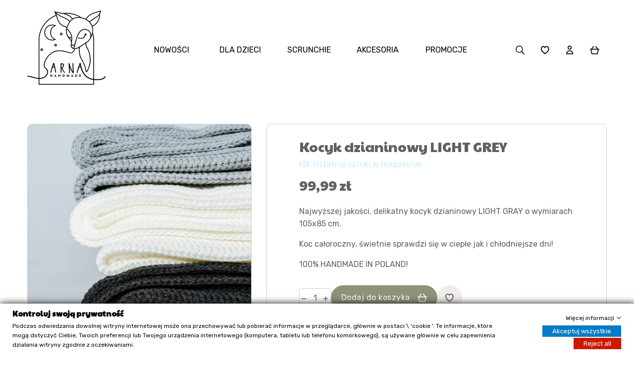

--- FILE ---
content_type: text/html; charset=utf-8
request_url: https://sarnahandmade.pl/kocyki/80-kocyk-dzianinowy-creamy.html
body_size: 19840
content:
<!doctype html>
<html lang="pl"  class="default" >
  <head>
    
      
    <meta charset="utf-8">


    <meta http-equiv="x-ua-compatible" content="ie=edge">



            <title>Kocyk dzianinowy LIGHT GREY - Sarna Handmade</title>
                <meta name="description" content="Najwyższej jakości, delikatny kocyk dzianinowy LIGHT GRAY o wymiarach 105x85 cm.
Koc całoroczny, świetnie sprawdzi się w ciepłe jak i chłodniejsze dni!
100% HANDMADE IN POLAND!">
                        <link rel="canonical" href="https://sarnahandmade.pl/kocyki/80-kocyk-dzianinowy-creamy.html">
        
            



    <meta name="viewport" content="width=device-width, initial-scale=1">
    <meta name="theme-color" content="#8C9379">



    <link rel="icon" type="image/vnd.microsoft.icon" href="https://sarnahandmade.pl/img/favicon.ico?1660305823">
    <link rel="shortcut icon" type="image/x-icon" href="https://sarnahandmade.pl/img/favicon.ico?1660305823">




    

      <link rel="stylesheet" href="https://sarnahandmade.pl/themes/at_movic_silnet/assets/cache/theme-331abc274.css" type="text/css" media="all">



<link rel="preconnect" href="https://fonts.googleapis.com">
<link rel="preconnect" href="https://fonts.gstatic.com" crossorigin>
<link href="https://fonts.googleapis.com/css2?family=Paytone+One&family=Rubik:wght@400;500&display=swap" rel="stylesheet"> 


<meta property="og:type" content="website">
<meta property="og:url" content="https://sarnahandmade.pl">
<meta property="og:title" content="Sarna Handmade">
<meta property="og:description" content="Zapoznaj się z bogatą ofertą sklepu internetowego Sarna Handmade. Zamawiaj online już teraz!">
<meta property="og:site_name" content="Sarna Handmade">
<meta property="og:image" content="/img/site-image.jpg">
<meta property="og:image:width" content="1200">
<meta property="og:image:height" content="630">




    


             


  <script type="text/javascript">
        var LEO_COOKIE_THEME = "AP_MODULE_PANEL_CONFIG";
        var add_cart_error = "An error occurred while processing your request. Please try again";
        var ajaxsearch = "1";
        var buttoncompare_title_add = "Dodaj do por\u00f3wnania";
        var buttoncompare_title_remove = "Usu\u0144 z por\u00f3wnania";
        var buttonwishlist_title_add = "Dodaj do listy ulubionych";
        var buttonwishlist_title_remove = "Usu\u0144 z listy ulubionych";
        var cancel_rating_txt = "Usu\u0144 ocen\u0119";
        var comparator_max_item = 3;
        var compared_products = [];
        var disable_review_form_txt = "Not exists a criterion to review for this product or this language";
        var enable_dropdown_defaultcart = 1;
        var enable_flycart_effect = 1;
        var enable_notification = 0;
        var gdprSettings = {"gdprEnabledModules":{"ps_currencyselector":false,"ps_languageselector":false,"ps_shoppingcart":true},"gdprCookieStoreUrl":"https:\/\/sarnahandmade.pl\/module\/gdprpro\/storecookie","newsletterConsentText":"Chc\u0119 otrzymywa\u0107 newsletter","checkAllByDefault":false,"under18AlertText":"Aby odwiedzi\u0107 t\u0119 stron\u0119, musisz mie\u0107 uko\u0144czone 18 lat","closeModalOnlyWithButtons":false,"showWindow":true,"isBot":true,"doNotTrackCompliance":false,"reloadAfterSave":false,"reloadAfterAcceptAll":false,"scrollLock":false,"acceptByScroll":false};
        var height_cart_item = "115";
        var isLogged = false;
        var leo_push = 0;
        var leo_search_url = "https:\/\/sarnahandmade.pl\/module\/leoproductsearch\/productsearch";
        var leo_token = "7d0495c48a05ac1e2cb816754d64de99";
        var leoproductsearch_static_token = "7d0495c48a05ac1e2cb816754d64de99";
        var leoproductsearch_token = "6134cb8c7a88922c20feb87e5d66f820";
        var lf_is_gen_rtl = false;
        var lps_show_product_img = "1";
        var lps_show_product_price = "1";
        var lql_ajax_url = "https:\/\/sarnahandmade.pl\/module\/leoquicklogin\/leocustomer";
        var lql_is_gen_rtl = false;
        var lql_module_dir = "\/modules\/leoquicklogin\/";
        var lql_myaccount_url = "https:\/\/sarnahandmade.pl\/moje-konto";
        var lql_redirect = "";
        var number_cartitem_display = 3;
        var numpro_display = "100";
        var prestashop = {"cart":{"products":[],"totals":{"total":{"type":"total","label":"Razem","amount":0,"value":"0,00\u00a0z\u0142"},"total_including_tax":{"type":"total","label":"Suma (brutto)","amount":0,"value":"0,00\u00a0z\u0142"},"total_excluding_tax":{"type":"total","label":"Suma (netto)","amount":0,"value":"0,00\u00a0z\u0142"}},"subtotals":{"products":{"type":"products","label":"Produkty","amount":0,"value":"0,00\u00a0z\u0142"},"discounts":null,"shipping":{"type":"shipping","label":"Wysy\u0142ka","amount":0,"value":""},"tax":null},"products_count":0,"summary_string":"0 sztuk","vouchers":{"allowed":1,"added":[]},"discounts":[],"minimalPurchase":0,"minimalPurchaseRequired":""},"currency":{"id":1,"name":"Z\u0142oty polski","iso_code":"PLN","iso_code_num":"985","sign":"z\u0142"},"customer":{"lastname":null,"firstname":null,"email":null,"birthday":null,"newsletter":null,"newsletter_date_add":null,"optin":null,"website":null,"company":null,"siret":null,"ape":null,"is_logged":false,"gender":{"type":null,"name":null},"addresses":[]},"language":{"name":"Polski (Polish)","iso_code":"pl","locale":"pl-PL","language_code":"pl","is_rtl":"0","date_format_lite":"Y-m-d","date_format_full":"Y-m-d H:i:s","id":1},"page":{"title":"","canonical":"https:\/\/sarnahandmade.pl\/kocyki\/80-kocyk-dzianinowy-creamy.html","meta":{"title":"Kocyk dzianinowy LIGHT GREY","description":"Najwy\u017cszej jako\u015bci, delikatny kocyk dzianinowy LIGHT GRAY o wymiarach 105x85 cm.\nKoc ca\u0142oroczny, \u015bwietnie sprawdzi si\u0119 w ciep\u0142e jak i ch\u0142odniejsze dni!\n100% HANDMADE IN POLAND!","keywords":"","robots":"index"},"page_name":"product","body_classes":{"lang-pl":true,"lang-rtl":false,"country-PL":true,"currency-PLN":true,"layout-full-width":true,"page-product":true,"tax-display-enabled":true,"product-id-80":true,"product-Kocyk dzianinowy LIGHT GREY":true,"product-id-category-26":true,"product-id-manufacturer-1":true,"product-id-supplier-0":true,"product-available-for-order":true},"admin_notifications":[]},"shop":{"name":"Sarna Handmade","logo":"https:\/\/sarnahandmade.pl\/img\/logo-1660305823.jpg","stores_icon":"https:\/\/sarnahandmade.pl\/img\/logo_stores.png","favicon":"https:\/\/sarnahandmade.pl\/img\/favicon.ico"},"urls":{"base_url":"https:\/\/sarnahandmade.pl\/","current_url":"https:\/\/sarnahandmade.pl\/kocyki\/80-kocyk-dzianinowy-creamy.html","shop_domain_url":"https:\/\/sarnahandmade.pl","img_ps_url":"https:\/\/sarnahandmade.pl\/img\/","img_cat_url":"https:\/\/sarnahandmade.pl\/img\/c\/","img_lang_url":"https:\/\/sarnahandmade.pl\/img\/l\/","img_prod_url":"https:\/\/sarnahandmade.pl\/img\/p\/","img_manu_url":"https:\/\/sarnahandmade.pl\/img\/m\/","img_sup_url":"https:\/\/sarnahandmade.pl\/img\/su\/","img_ship_url":"https:\/\/sarnahandmade.pl\/img\/s\/","img_store_url":"https:\/\/sarnahandmade.pl\/img\/st\/","img_col_url":"https:\/\/sarnahandmade.pl\/img\/co\/","img_url":"https:\/\/sarnahandmade.pl\/themes\/at_movic_silnet\/assets\/img\/","css_url":"https:\/\/sarnahandmade.pl\/themes\/at_movic_silnet\/assets\/css\/","js_url":"https:\/\/sarnahandmade.pl\/themes\/at_movic_silnet\/assets\/js\/","pic_url":"https:\/\/sarnahandmade.pl\/upload\/","pages":{"address":"https:\/\/sarnahandmade.pl\/adres","addresses":"https:\/\/sarnahandmade.pl\/adresy","authentication":"https:\/\/sarnahandmade.pl\/logowanie","cart":"https:\/\/sarnahandmade.pl\/koszyk","category":"https:\/\/sarnahandmade.pl\/index.php?controller=category","cms":"https:\/\/sarnahandmade.pl\/index.php?controller=cms","contact":"https:\/\/sarnahandmade.pl\/kontakt","discount":"https:\/\/sarnahandmade.pl\/rabaty","guest_tracking":"https:\/\/sarnahandmade.pl\/sledzenie-zamowien-gosci","history":"https:\/\/sarnahandmade.pl\/historia-zamowien","identity":"https:\/\/sarnahandmade.pl\/dane-osobiste","index":"https:\/\/sarnahandmade.pl\/","my_account":"https:\/\/sarnahandmade.pl\/moje-konto","order_confirmation":"https:\/\/sarnahandmade.pl\/potwierdzenie-zamowienia","order_detail":"https:\/\/sarnahandmade.pl\/index.php?controller=order-detail","order_follow":"https:\/\/sarnahandmade.pl\/sledzenie-zamowienia","order":"https:\/\/sarnahandmade.pl\/zam\u00f3wienie","order_return":"https:\/\/sarnahandmade.pl\/index.php?controller=order-return","order_slip":"https:\/\/sarnahandmade.pl\/potwierdzenie-zwrotu","pagenotfound":"https:\/\/sarnahandmade.pl\/nie-znaleziono-strony","password":"https:\/\/sarnahandmade.pl\/odzyskiwanie-hasla","pdf_invoice":"https:\/\/sarnahandmade.pl\/index.php?controller=pdf-invoice","pdf_order_return":"https:\/\/sarnahandmade.pl\/index.php?controller=pdf-order-return","pdf_order_slip":"https:\/\/sarnahandmade.pl\/index.php?controller=pdf-order-slip","prices_drop":"https:\/\/sarnahandmade.pl\/promocje","product":"https:\/\/sarnahandmade.pl\/index.php?controller=product","search":"https:\/\/sarnahandmade.pl\/szukaj","sitemap":"https:\/\/sarnahandmade.pl\/Mapa strony","stores":"https:\/\/sarnahandmade.pl\/nasze-sklepy","supplier":"https:\/\/sarnahandmade.pl\/dostawcy","register":"https:\/\/sarnahandmade.pl\/logowanie?create_account=1","order_login":"https:\/\/sarnahandmade.pl\/zam\u00f3wienie?login=1"},"alternative_langs":[],"theme_assets":"\/themes\/at_movic_silnet\/assets\/","actions":{"logout":"https:\/\/sarnahandmade.pl\/?mylogout="},"no_picture_image":{"bySize":{"small_default":{"url":"https:\/\/sarnahandmade.pl\/img\/p\/pl-default-small_default.jpg","width":98,"height":98},"cart_default":{"url":"https:\/\/sarnahandmade.pl\/img\/p\/pl-default-cart_default.jpg","width":125,"height":125},"home_default":{"url":"https:\/\/sarnahandmade.pl\/img\/p\/pl-default-home_default.jpg","width":355,"height":355},"medium_default":{"url":"https:\/\/sarnahandmade.pl\/img\/p\/pl-default-medium_default.jpg","width":378,"height":378},"large_default":{"url":"https:\/\/sarnahandmade.pl\/img\/p\/pl-default-large_default.jpg","width":800,"height":800}},"small":{"url":"https:\/\/sarnahandmade.pl\/img\/p\/pl-default-small_default.jpg","width":98,"height":98},"medium":{"url":"https:\/\/sarnahandmade.pl\/img\/p\/pl-default-home_default.jpg","width":355,"height":355},"large":{"url":"https:\/\/sarnahandmade.pl\/img\/p\/pl-default-large_default.jpg","width":800,"height":800},"legend":""}},"configuration":{"display_taxes_label":true,"display_prices_tax_incl":true,"is_catalog":false,"show_prices":true,"opt_in":{"partner":false},"quantity_discount":{"type":"discount","label":"Rabat Jednostkowy"},"voucher_enabled":1,"return_enabled":0},"field_required":[],"breadcrumb":{"links":[{"title":"Strona g\u0142\u00f3wna","url":"https:\/\/sarnahandmade.pl\/"},{"title":"Akcesoria","url":"https:\/\/sarnahandmade.pl\/10-akcesoria"},{"title":"Kocyki","url":"https:\/\/sarnahandmade.pl\/26-kocyki"},{"title":"Kocyk dzianinowy LIGHT GREY","url":"https:\/\/sarnahandmade.pl\/kocyki\/80-kocyk-dzianinowy-creamy.html"}],"count":4},"link":{"protocol_link":"https:\/\/","protocol_content":"https:\/\/"},"time":1768529079,"static_token":"7d0495c48a05ac1e2cb816754d64de99","token":"6134cb8c7a88922c20feb87e5d66f820","debug":false};
        var prestashopFacebookAjaxController = "https:\/\/sarnahandmade.pl\/module\/ps_facebook\/Ajax";
        var productcompare_add = "Produkt zosta\u0142 dodany do listy por\u00f3wna\u0144";
        var productcompare_add_error = "Wyst\u0105pi\u0142 b\u0142\u0105d podczas dodawania. Prosz\u0119 spr\u00f3bowa\u0107 ponownie.";
        var productcompare_max_item = "Nie mo\u017cesz doda\u0107 wi\u0119cej ni\u017c 3 produkt(\u00f3w) do por\u00f3wnania";
        var productcompare_remove = "Produkt zosta\u0142 dodany pomy\u015blnie do por\u00f3wnania";
        var productcompare_remove_error = "Wyst\u0105pi\u0142 b\u0142\u0105d podczas usuwania. Prosz\u0119 spr\u00f3bowa\u0107 ponownie.";
        var productcompare_url = "https:\/\/sarnahandmade.pl\/module\/leofeature\/productscompare";
        var productcompare_viewlistcompare = "Zobacz list\u0119 por\u00f3wna\u0144";
        var psemailsubscription_subscription = "https:\/\/sarnahandmade.pl\/module\/ps_emailsubscription\/subscription";
        var psr_icon_color = "#8C9379";
        var review_error = "An error occurred while processing your request. Please try again";
        var show_popup = 1;
        var text_no_product = "Brak wynik\u00f3w";
        var text_results_count = "results";
        var type_dropdown_defaultcart = "dropdown";
        var type_flycart_effect = "fade";
        var url_leoproductattribute = "https:\/\/sarnahandmade.pl\/module\/leofeature\/LeoProductAttribute";
        var width_cart_item = "265";
        var wishlist_add = "Produkt zosta\u0142 dodany do listy ulubionych";
        var wishlist_cancel_txt = "Anuluj";
        var wishlist_confirm_del_txt = "Usun\u0105\u0107 zaznaczone?";
        var wishlist_del_default_txt = "Nie mo\u017cna usun\u0105\u0107 domy\u015blnej listy";
        var wishlist_email_txt = "Email";
        var wishlist_loggin_required = "Musisz by\u0107 zalogowany, aby zarz\u0105dza\u0107 list\u0105 ulubionych";
        var wishlist_ok_txt = "Ok";
        var wishlist_quantity_required = "Musisz wprowadzi\u0107 ilo\u015b\u0107";
        var wishlist_remove = "Produkt zosta\u0142 usuni\u0119ty z listy ulubionych";
        var wishlist_reset_txt = "Resetuj";
        var wishlist_send_txt = "Wy\u015blij";
        var wishlist_send_wishlist_txt = "Wy\u015blij list\u0119 ulubionych";
        var wishlist_url = "https:\/\/sarnahandmade.pl\/module\/leofeature\/mywishlist";
        var wishlist_viewwishlist = "Poka\u017c list\u0119 ulubionych";
      </script>

  <script type="text/javascript">
    var choosefile_text = "Wybierz plik";
    var turnoff_popup_text = "Do not show this popup again";
    
    var size_item_quickview = 82;
    var style_scroll_quickview = 'vertical';
    
    var size_item_page = 113;
    var style_scroll_page = 'horizontal';
    
    var size_item_quickview_attr = 101;	
    var style_scroll_quickview_attr = 'vertical';
    
    var size_item_popup = 160;
    var style_scroll_popup = 'vertical';
  </script>




    <script type="text/javascript">
	
	var FancyboxI18nClose = "Zamknij";
	var FancyboxI18nNext = "Next";
	var FancyboxI18nPrev = "Previous";
	var current_link = "http://sarnahandmade.pl/";		
	var currentURL = window.location;
	currentURL = String(currentURL);
	currentURL = currentURL.replace("https://","").replace("http://","").replace("www.","").replace( /#\w*/, "" );
	current_link = current_link.replace("https://","").replace("http://","").replace("www.","");
	var text_warning_select_txt = "Please select One to remove?";
	var text_confirm_remove_txt = "Are you sure to remove footer row?";
	var close_bt_txt = "Zamknij";
	var list_menu = [];
	var list_menu_tmp = {};
	var list_tab = [];
	var isHomeMenu = 0;
	
</script><!-- @file modules\appagebuilder\views\templates\hook\header -->

<script>
	/**
	 * List functions will run when document.ready()
	 */
	var ap_list_functions = [];
	/**
	 * List functions will run when window.load()
	 */
	var ap_list_functions_loaded = [];

	/**
	 * List functions will run when document.ready() for theme
	 */

	var products_list_functions = [];
</script>


<script type='text/javascript'>
	var leoOption = {
		category_qty:1,
		product_list_image:0,
		product_one_img:1,
		productCdown: 1,
		productColor: 0,
		homeWidth: 355,
		homeheight: 355,
	}

	ap_list_functions.push(function(){
		if (typeof $.LeoCustomAjax !== "undefined" && $.isFunction($.LeoCustomAjax)) {
			var leoCustomAjax = new $.LeoCustomAjax();
			leoCustomAjax.processAjax();
		}
	});
</script>
  
    <!-- Google Tag Manager -->
    <script>(function(w,d,s,l,i){w[l]=w[l]||[];w[l].push({'gtm.start':
    new Date().getTime(),event:'gtm.js'});var f=d.getElementsByTagName(s)[0],
    j=d.createElement(s),dl=l!='dataLayer'?'&l='+l:'';j.async=true;j.src=
    'https://www.googletagmanager.com/gtm.js?id='+i+dl;f.parentNode.insertBefore(j,f);
    })(window,document,'script','dataLayer','GTM-MGWKG5P');</script>
    <!-- End Google Tag Manager -->
  
<script type="text/javascript">
 var baseAjax ='https://sarnahandmade.pl/module/ybc_productimagehover/ajax';
 var YBC_PI_TRANSITION_EFFECT = 'fade';
 var _PI_VER_17_ = 1
 var _PI_VER_16_ = 1
</script>


    
  <meta property="og:type" content="product">
      <meta property="og:image" content="https://sarnahandmade.pl/374-large_default/kocyk-dzianinowy-creamy.jpg">
  
      <meta property="product:pretax_price:amount" content="81.292683">
    <meta property="product:pretax_price:currency" content="PLN">
    <meta property="product:price:amount" content="99.99">
    <meta property="product:price:currency" content="PLN">
    
  </head>
  <body id="product" class="lang-pl country-pl currency-pln layout-full-width page-product tax-display-enabled product-id-80 product-kocyk-dzianinowy-light-grey product-id-category-26 product-id-manufacturer-1 product-id-supplier-0 product-available-for-order ps-currencyselector-off ps-languageselector-off ps-shoppingcart-off ">

    
        
  <!-- Google Tag Manager (noscript) -->
  <noscript><iframe src="https://www.googletagmanager.com/ns.html?id=GTM-MGWKG5P"
  height="0" width="0" style="display:none;visibility:hidden"></iframe></noscript>
  <!-- End Google Tag Manager (noscript) -->
  

    

    <main id="page">
      
              
      <header id="header">
        <div class="header-container">
          
            
  <div class="header-banner">
          <div class="container">
              <div class="inner"></div>
          </div>
        </div>



  <nav class="header-nav">
    <div class="topnav">
              <div class="inner"></div>
          </div>
    <div class="bottomnav">
              <div class="inner"></div>
          </div>
  </nav>



  <div class="header-top">
          <div class="inner"><!-- @file modules\appagebuilder\views\templates\hook\ApRow -->
<div class="wrapper"
>

<div class="container">
    <div        class="row box-top no-margin top-silnet ApRow  has-bg bg-boxed"
                            style="background: no-repeat;"        data-bg_data=" no-repeat"        >
                                            <!-- @file modules\appagebuilder\views\templates\hook\ApColumn -->
<div    class="col-xl-2 col-lg-1 col-md-12 col-sm-12 col-xs-12 col-sp-12 p-0 ApColumn "
	    >
                    <!-- @file modules\appagebuilder\views\templates\hook\ApGenCode -->

	<div class="h-logo">    <a href="https://sarnahandmade.pl/">        <img class="img-fluid" src="https://sarnahandmade.pl/themes/at_movic_silnet/assets/img/logo.svg" alt="Sarna Handmade" width="158" height="150">    </a></div>

    </div><!-- @file modules\appagebuilder\views\templates\hook\ApColumn -->
<div    class="col-xl-10 col-lg-11 col-md-12 col-sm-12 col-xs-12 col-sp-12 col-info col-menu s-mmenu ApColumn "
	    >
                    <!-- @file modules\appagebuilder\views\templates\hook\ApModule -->


<!-- Block search module -->
<div id="leo_search_block_top" class="block exclusive">
	<h4 class="title_block" aria-label="Wpisz nazwę produktu...">
	<i class="far fa-search search"></i>
	<i class="far fa-times close"></i>
	</h4>
		<form method="get" action="https://sarnahandmade.pl/index.php?controller=productsearch" id="leosearchtopbox" data-label-suggestion="Suggestion" data-search-for="Search for" data-in-category="w kategorii" data-products-for="Wyniki dla zapytania" data-label-products="produktów" data-view-all="Zobacz wszystkie">
		<input type="hidden" name="fc" value="module" />
		<input type="hidden" name="module" value="leoproductsearch" />
		<input type="hidden" name="controller" value="productsearch" />
		<input type="hidden" name="txt_not_found" value="Nie znaleziono produktów">
                <input type="hidden" name="leoproductsearch_static_token" value="7d0495c48a05ac1e2cb816754d64de99"/>
		    	<label>Szukaj produktów:</label>
		<div class="block_content clearfix leoproductsearch-content">
						<div class="leoproductsearch-result">
				<div class="leoproductsearch-loading cssload-speeding-wheel"></div>
				<input class="search_query form-control grey" type="text" id="leo_search_query_top" name="search_query" value="" placeholder="Wpisz nazwę produktu..."/>
				<div class="ac_results lps_results"></div>
			</div>
			<button type="submit" id="leo_search_top_button" class="btn btn-default button button-small"><span><i class="far fa-search"></i></span></button> 
		</div>
	</form>
</div>
<script type="text/javascript">
	var blocksearch_type = 'top';
</script>
<!-- /Block search module -->
<!-- @file modules\appagebuilder\views\templates\hook\ApGenCode -->

	<div class="wislish-button">    <a class="ap-btn-wishlist" href="//sarnahandmade.pl/module/leofeature/mywishlist" title=""        rel="nofollow"><svg xmlns="http://www.w3.org/2000/svg" width="17" height="17"><path d="M8.343 16.573l-.564-.413C2.555 12.308.225 9.32 0 6.16V5.13C.244 1.898 2.33.23 4.171.038 4.434.019 4.697 0 4.941 0a4.426 4.426 0 013.4 1.428A4.426 4.426 0 0111.741 0c.244 0 .507.019.77.038 1.841.188 3.927 1.86 4.19 5.092v1.033c-.225 3.157-2.555 6.144-7.8 10zM1.86 6.05c.188 2.405 2.2 4.961 6.483 8.193 4.284-3.232 6.295-5.769 6.483-8.193v-.808c-.094-1.259-.846-3.157-2.48-3.326-.207-.019-.395-.038-.582-.038-1.221 0-1.785.47-2.668 1.56l-.752.921-.733-.921c-.883-1.109-1.447-1.56-2.668-1.56-.169 0-.376.019-.582.038-1.635.169-2.386 2.067-2.5 3.326v.808z"/></svg>    </a></div>
<!-- @file modules\appagebuilder\views\templates\hook\ApModule -->
<div class="top-quicklogin">
      <a class="signin leo-quicklogin" ata-enable-sociallogin="enable" data-type="popup" data-layout="login"
    href="javascript:void(0)" rel="nofollow" title="Zaloguj się do swojego konta klienta">
    <svg xmlns="http://www.w3.org/2000/svg" width="15" height="18"><path d="M7.2 0C4.9 0 3 1.9 3 4.1c0 2.3 1.9 4.1 4.1 4.2 2.3 0 4.1-1.9 4.2-4.1C11.3 1.9 9.5 0 7.2 0zm0 6.5c-1.3 0-2.3-1-2.3-2.3 0-.6.2-1.2.7-1.6.4-.6.9-.8 1.6-.8h.2c1.2.1 2.1 1.1 2.1 2.3 0 1.3-1 2.4-2.3 2.4zM7.4 9.7h-.2c-3.9 0-7.1 3.1-7.2 7 0 .5.4.9.9.9h12.5c.5 0 .9-.4.9-.9v-.1c-.1-3.8-3.1-6.8-6.9-6.9zm-.8 1.6c2.9-.3 5.4 1.7 5.9 4.4H1.9c.4-2.3 2.3-4.1 4.7-4.4z"/></svg>
    
    </a>
  </div><!-- @file modules\appagebuilder\views\templates\hook\ApModule -->
<div id="_desktop_cart">
  <div class="blockcart cart-preview inactive" data-refresh-url="//sarnahandmade.pl/module/ps_shoppingcart/ajax">
    <div class="header">
            <svg xmlns="http://www.w3.org/2000/svg" width="19" height="17" class="card-icon"><path d="M18.2 5.5h-2L12.7.3c-.3-.4-.8-.5-1.2-.2-.4.3-.5.9-.2 1.2l2.8 4.2H5l2.8-4.2C8 1 7.9.4 7.5.2c-.4-.3-.9-.2-1.2.2L2.9 5.5h-2c-.5 0-.9.4-.9.9s.4.9.9.9h.4l1.8 8.6c.1.4.4.7.9.7h11.1c.4 0 .8-.3.8-.7l1.8-8.6h.4c.5 0 .9-.4.9-.9 0-.4-.4-.8-.8-.9zM4.7 14.8L3 7.3h13l-1.6 7.5H4.7z"/></svg>
        <span class="cart-products-count">0</span>
          </div>
  </div>
</div>
<!-- @file modules\appagebuilder\views\templates\hook\ApSlideShow -->
<div id="memgamenu-form_2351679721" class="ApMegamenu">
			    
                <nav data-megamenu-id="2351679721" class="leo-megamenu cavas_menu navbar navbar-default enable-canvas " role="navigation">
                            <!-- Brand and toggle get grouped for better mobile display -->
                            <div class="navbar-header">
                                    <button type="button" class="navbar-toggler hidden-xl-up" aria-label="Pokaż menu" data-toggle="collapse" data-target=".megamenu-off-canvas-2351679721">
                                            <span class="line"></span>
                     
                                    </button>
                            </div>
                            <!-- Collect the nav links, forms, and other content for toggling -->
                                                        <div class="leo-top-menu collapse navbar-toggleable-md megamenu-off-canvas megamenu-off-canvas-2351679721"><ul class="nav navbar-nav megamenu horizontal"><li data-menu-type="category" class="nav-item parent dropdown   " >
    <a class="nav-link dropdown-toggle has-category" data-toggle="dropdown" href="https://sarnahandmade.pl/11-limited-edition" target="_self">
                    
                    <span class="menu-title">Nowości</span>
                                	
	    </a>
    <b class="caret"></b>
        <div class="dropdown-menu level1"  >
        <div class="dropdown-menu-inner">
            <div class="row">
                <div class="col-sm-12 mega-col" data-colwidth="12" data-type="menu" >
                    <div class="inner">
                        <ul>
                                                            <li data-menu-type="category" class="nav-item   " >
            <a class="nav-link" href="https://sarnahandmade.pl/28-bluzy" target="_self">
            
                            <span class="menu-title">Bluzy</span>
                                    
                    </a>

    </li>
            
                                                            <li data-menu-type="category" class="nav-item   " >
            <a class="nav-link" href="https://sarnahandmade.pl/29-spodnie" target="_self">
            
                            <span class="menu-title">Spodnie</span>
                                    
                    </a>

    </li>
            
                                                            <li data-menu-type="category" class="nav-item   " >
            <a class="nav-link" href="https://sarnahandmade.pl/31-torby-by-sarna" target="_self">
            
                            <span class="menu-title">Scrunchies</span>
                                    
                    </a>

    </li>
            
                                                    </ul>
                    </div>
                </div>
            </div>
        </div>
    </div>

</li>
<li data-menu-type="category" class="nav-item parent dropdown   " >
    <a class="nav-link dropdown-toggle has-category" data-toggle="dropdown" href="https://sarnahandmade.pl/3-dla-dzieci" target="_self">
                    
                    <span class="menu-title">Dla dzieci</span>
                                	
	    </a>
    <b class="caret"></b>
        <div class="dropdown-menu level1"  >
        <div class="dropdown-menu-inner">
            <div class="row">
                <div class="col-sm-12 mega-col" data-colwidth="12" data-type="menu" >
                    <div class="inner">
                        <ul>
                                                            <li data-menu-type="category" class="nav-item   " >
            <a class="nav-link" href="https://sarnahandmade.pl/5-bluzy-dla-dzieci" target="_self">
            
                            <span class="menu-title">Bluzy dla dzieci</span>
                                    
                    </a>

    </li>
            
                                                            <li data-menu-type="category" class="nav-item   " >
            <a class="nav-link" href="https://sarnahandmade.pl/12-spodnie-dla-dzieci" target="_self">
            
                            <span class="menu-title">Spodnie dla dzieci</span>
                                    
                    </a>

    </li>
            
                                                            <li data-menu-type="category" class="nav-item   " >
            <a class="nav-link" href="https://sarnahandmade.pl/16-czapki-i-opaski" target="_self">
            
                            <span class="menu-title">Czapki i opaski</span>
                                    
                    </a>

    </li>
            
                                                    </ul>
                    </div>
                </div>
            </div>
        </div>
    </div>

</li>
<li data-menu-type="category" class="nav-item parent dropdown   " >
    <a class="nav-link dropdown-toggle has-category" data-toggle="dropdown" href="https://sarnahandmade.pl/9-scrunchie" target="_self">
                    
                    <span class="menu-title">Scrunchie</span>
                                	
	    </a>
    <b class="caret"></b>
        <div class="dropdown-menu level1"  >
        <div class="dropdown-menu-inner">
            <div class="row">
                <div class="col-sm-12 mega-col" data-colwidth="12" data-type="menu" >
                    <div class="inner">
                        <ul>
                                                            <li data-menu-type="category" class="nav-item   " >
            <a class="nav-link" href="https://sarnahandmade.pl/24-xxl-scrunchie" target="_self">
            
                            <span class="menu-title">XXL scrunchie</span>
                                    
                    </a>

    </li>
            
                                                            <li data-menu-type="category" class="nav-item   " >
            <a class="nav-link" href="https://sarnahandmade.pl/25-mini-scrunchie" target="_self">
            
                            <span class="menu-title">Mini scrunchie</span>
                                    
                    </a>

    </li>
            
                                                            <li data-menu-type="category" class="nav-item   " >
            <a class="nav-link" href="https://sarnahandmade.pl/34-xxs-scrunchie" target="_self">
            
                            <span class="menu-title">XXS scrunchie</span>
                                    
                    </a>

    </li>
            
                                                            <li data-menu-type="category" class="nav-item   " >
            <a class="nav-link" href="https://sarnahandmade.pl/32-all-scrunchie" target="_self">
            
                            <span class="menu-title">All scrunchie</span>
                                    
                    </a>

    </li>
            
                                                    </ul>
                    </div>
                </div>
            </div>
        </div>
    </div>

</li>
<li data-menu-type="category" class="nav-item parent dropdown   " >
    <a class="nav-link dropdown-toggle has-category" data-toggle="dropdown" href="https://sarnahandmade.pl/10-akcesoria" target="_self">
                    
                    <span class="menu-title">Akcesoria</span>
                                	
	    </a>
    <b class="caret"></b>
        <div class="dropdown-menu level1"  >
        <div class="dropdown-menu-inner">
            <div class="row">
                <div class="col-sm-12 mega-col" data-colwidth="12" data-type="menu" >
                    <div class="inner">
                        <ul>
                                                            <li data-menu-type="category" class="nav-item   " >
            <a class="nav-link" href="https://sarnahandmade.pl/26-kocyki" target="_self">
            
                            <span class="menu-title">Kocyki</span>
                                    
                    </a>

    </li>
            
                                                    </ul>
                    </div>
                </div>
            </div>
        </div>
    </div>

</li>
    <li data-menu-type="controller" class="nav-item  " >
        <a class="nav-link has-category" href="https://sarnahandmade.pl/promocje" target="_self">
                            
                            <span class="menu-title">Promocje</span>
                                                        </a>
    </li>
</ul></div>
            </nav>
<script type="text/javascript">
	list_menu_tmp.id = '2351679721';
	list_menu_tmp.type = 'horizontal';
	list_menu_tmp.show_cavas =1;
	list_menu_tmp.list_tab = list_tab;
	list_menu.push(list_menu_tmp);
	list_menu_tmp = {};	
	list_tab = {};
</script>
    
	</div>

    </div>            </div>
</div>
</div>
    </div>
          </div>
  
          
        </div>
      </header>
      <section id="wrapper">
       
              <div class="container">
            
          
            
<aside id="notifications">
  <div class="notifications-inner">
    
    
    
      </div>
</aside>
          
          <div class="row">
            

            
  <div id="content-wrapper" class="col-lg-12 col-xs-12 js-content-wrapper">
    
    

      
<section id="main" class="product-detail product-image-thumbs-bottom product-detail-silnet product-image-thumbs product-thumbs-bottom" itemscope itemtype="https://schema.org/Product">
  <meta itemprop="url" content="https://sarnahandmade.pl/kocyki/80-kocyk-dzianinowy-creamy.html"><div class="row"><div class="col-xl-5 col-lg-6 col-md-6 col-sm-12 col-xs-12 col-sp-12">


  <section class="page-content" id="content" data-templateview="bottom" data-numberimage="5" data-numberimage1200="4" data-numberimage992="4" data-numberimage768="4" data-numberimage576="4" data-numberimage480="3" data-numberimage360="3" data-templatemodal="0" data-templatezoomtype="in" data-zoomposition="right" data-zoomwindowwidth="400" data-zoomwindowheight="400">
    
      <div class="images-container">
        
                  
            <div class="product-cover">
              
                <ul class="product-flags">
                                  </ul>
              
                              <img id="zoom_product" data-type-zoom="" class="js-qv-product-cover img-fluid" src="https://sarnahandmade.pl/374-large_default/kocyk-dzianinowy-creamy.jpg" alt="" title="" itemprop="image" loading="lazy">
                <div class="layer hidden-sm-down" data-toggle="modal" data-target="#product-modal">
                <i class="far fa-search-plus zoom-in"></i>
                </div>
                          </div>
          

   
         <div id="thumb-gallery" class="product-thumb-images">
                <div class="thumb-container  active ">
           <a  href="javascript:void(0)" data-image="https://sarnahandmade.pl/374-large_default/kocyk-dzianinowy-creamy.jpg" data-zoom-image="https://sarnahandmade.pl/374-large_default/kocyk-dzianinowy-creamy.jpg" class="zoomGalleryActive"> 
             <img
               class="thumb js-thumb  selected "
               data-image-medium-src="https://sarnahandmade.pl/374-medium_default/kocyk-dzianinowy-creamy.jpg"
               data-image-large-src="https://sarnahandmade.pl/374-large_default/kocyk-dzianinowy-creamy.jpg"
               src="https://sarnahandmade.pl/374-home_default/kocyk-dzianinowy-creamy.jpg"
               alt=""
               title=""
               itemprop="image"
             >
           </a>
         </div>
                <div class="thumb-container ">
           <a  href="javascript:void(0)" data-image="https://sarnahandmade.pl/376-large_default/kocyk-dzianinowy-creamy.jpg" data-zoom-image="https://sarnahandmade.pl/376-large_default/kocyk-dzianinowy-creamy.jpg" > 
             <img
               class="thumb js-thumb "
               data-image-medium-src="https://sarnahandmade.pl/376-medium_default/kocyk-dzianinowy-creamy.jpg"
               data-image-large-src="https://sarnahandmade.pl/376-large_default/kocyk-dzianinowy-creamy.jpg"
               src="https://sarnahandmade.pl/376-home_default/kocyk-dzianinowy-creamy.jpg"
               alt=""
               title=""
               itemprop="image"
             >
           </a>
         </div>
                <div class="thumb-container ">
           <a  href="javascript:void(0)" data-image="https://sarnahandmade.pl/375-large_default/kocyk-dzianinowy-creamy.jpg" data-zoom-image="https://sarnahandmade.pl/375-large_default/kocyk-dzianinowy-creamy.jpg" > 
             <img
               class="thumb js-thumb "
               data-image-medium-src="https://sarnahandmade.pl/375-medium_default/kocyk-dzianinowy-creamy.jpg"
               data-image-large-src="https://sarnahandmade.pl/375-large_default/kocyk-dzianinowy-creamy.jpg"
               src="https://sarnahandmade.pl/375-home_default/kocyk-dzianinowy-creamy.jpg"
               alt=""
               title=""
               itemprop="image"
             >
           </a>
         </div>
            </div>
       

        <div class="arrows-product-fake slick-arrows">
     <button class="slick-prev slick-arrow" aria-label="Previous" type="button" ><i class="far fa-angle-left"></i></button>
     <button class="slick-next slick-arrow" aria-label="Next" type="button"><i class="far fa-angle-right"></i></button>
     </div>
                   
        
      </div>
    
  </section>



  <div class="modal fade js-product-images-modal leo-product-modal" id="product-modal" data-thumbnails=".product-images-80">
  <div class="modal-dialog" role="document">
    <div class="modal-content">
      <div class="modal-body">
                <figure>
                      <img
              class="js-modal-product-cover product-cover-modal"
              width="800"
              src="https://sarnahandmade.pl/374-large_default/kocyk-dzianinowy-creamy.jpg"
                              alt="Kocyk dzianinowy LIGHT GREY"
                            height="800"
            >
                    <figcaption class="image-caption">
          
            <div id="product-description-short"><p>Najwyższej jakości, delikatny kocyk dzianinowy LIGHT GRAY o wymiarach 105x85 cm.</p>
<p>Koc całoroczny, świetnie sprawdzi się w ciepłe jak i chłodniejsze dni!</p>
<p>100% HANDMADE IN POLAND!</p></div>
          
        </figcaption>
        </figure>
        <aside id="thumbnails" class="thumbnails js-thumbnails text-sm-center">
          
            <div class="product-images js-modal-product-images product-images-80">
                              <div class="thumb-container js-thumb-container">
                  <img
                      data-image-large-src="https://sarnahandmade.pl/374-large_default/kocyk-dzianinowy-creamy.jpg"
                      class="thumb js-modal-thumb"
                      src="https://sarnahandmade.pl/374-home_default/kocyk-dzianinowy-creamy.jpg"
                                              alt="Kocyk dzianinowy LIGHT GREY"
                                            width="355"
                     
                    >
                </div>
                              <div class="thumb-container js-thumb-container">
                  <img
                      data-image-large-src="https://sarnahandmade.pl/376-large_default/kocyk-dzianinowy-creamy.jpg"
                      class="thumb js-modal-thumb"
                      src="https://sarnahandmade.pl/376-home_default/kocyk-dzianinowy-creamy.jpg"
                                              alt="Kocyk dzianinowy LIGHT GREY"
                                            width="355"
                     
                    >
                </div>
                              <div class="thumb-container js-thumb-container">
                  <img
                      data-image-large-src="https://sarnahandmade.pl/375-large_default/kocyk-dzianinowy-creamy.jpg"
                      class="thumb js-modal-thumb"
                      src="https://sarnahandmade.pl/375-home_default/kocyk-dzianinowy-creamy.jpg"
                                              alt="Kocyk dzianinowy LIGHT GREY"
                                            width="355"
                     
                    >
                </div>
               
            </div>
            
        </aside>
      </div>
    </div><!-- /.modal-content -->
  </div><!-- /.modal-dialog -->
</div><!-- /.modal -->
                            </div><div class="col-dsc col-xl-7 col-lg-6 col-md-6 col-sm-12 col-xs-12 col-sp-12"><div class="product-detail-top">


	
		<h1 class="product-detail-name" itemprop="name">Kocyk dzianinowy LIGHT GREY</h1>
	
<div class="js-availability"></div>

	  <div class="product-prices">
    


    
      <div
        class="product-price h5 "
        itemprop="offers"
        itemscope
        itemtype="https://schema.org/Offer"
      >
        <link itemprop="availability" href="https://schema.org/InStock"/>
        <meta itemprop="priceCurrency" content="PLN">

        <div class="current-price">
          <span itemprop="price" content="99.99">99,99 zł</span>


        </div>

        
                  
      </div>
    
          


    
          

    
          

    
          

    


  </div>



      <div id="product-description-short-80" class="description-short" itemprop="description"><p>Najwyższej jakości, delikatny kocyk dzianinowy LIGHT GRAY o wymiarach 105x85 cm.</p>
<p>Koc całoroczny, świetnie sprawdzi się w ciepłe jak i chłodniejsze dni!</p>
<p>100% HANDMADE IN POLAND!</p></div>

<div class="product-actions">
  
    <form action="https://sarnahandmade.pl/koszyk" method="post" id="add-to-cart-or-refresh">
      <input type="hidden" name="token" value="7d0495c48a05ac1e2cb816754d64de99">
      <input type="hidden" name="id_product" value="80" id="product_page_product_id">
      <input type="hidden" name="id_customization" value="0" id="product_customization_id">

      
        <div class="product-variants">
  </div>
      

      
              

      
        <section class="product-discounts js-product-discounts">
  </section>
      

      
        <div class="product-add-to-cart">
      
      <div class="product-quantity clearfix">
        <div class="p-cartwapper">
          <div class="qty clearfix">
            <span class="control-label">Ilość</span>
            <input
              type="number"
              name="qty"
              id="quantity_wanted"
              value="1"
              class="input-group"
              min="1"
              aria-label="Ilość"
            >
          </div>

          <div class="add">
            <button
              class="btn btn-primary add-to-cart"
              data-button-action="add-to-cart"
              type="submit"
                          >
            Dodaj do koszyka
            <svg xmlns="http://www.w3.org/2000/svg" width="19" height="17"><path d="M18.2 5.5h-2L12.7.3c-.3-.4-.8-.5-1.2-.2-.4.3-.5.9-.2 1.2l2.8 4.2H5l2.8-4.2C8 1 7.9.4 7.5.2c-.4-.3-.9-.2-1.2.2L2.9 5.5h-2c-.5 0-.9.4-.9.9s.4.9.9.9h.4l1.8 8.6c.1.4.4.7.9.7h11.1c.4 0 .8-.3.8-.7l1.8-8.6h.4c.5 0 .9-.4.9-.9 0-.4-.4-.8-.8-.9zM4.7 14.8L3 7.3h13l-1.6 7.5H4.7z"/></svg>
     
            </button>
          </div> 
          <div class="leo-compare-wishlist-button">
            <div class="wishlist">
			<a class="leo-wishlist-button btn-product btn-primary btn" href="javascript:void(0)" data-id-wishlist="" data-id-product="80" data-id-product-attribute="0" title="Dodaj do listy życzeń">
			<span class="leo-wishlist-bt-loading cssload-speeding-wheel"></span>
			<span class="leo-wishlist-bt-content">
			<svg xmlns="http://www.w3.org/2000/svg" width="17" height="17"><path d="M8.343 16.573l-.564-.413C2.555 12.308.225 9.32 0 6.16V5.13C.244 1.898 2.33.23 4.171.038 4.434.019 4.697 0 4.941 0a4.426 4.426 0 013.4 1.428A4.426 4.426 0 0111.741 0c.244 0 .507.019.77.038 1.841.188 3.927 1.86 4.19 5.092v1.033c-.225 3.157-2.555 6.144-7.8 10zM1.86 6.05c.188 2.405 2.2 4.961 6.483 8.193 4.284-3.232 6.295-5.769 6.483-8.193v-.808c-.094-1.259-.846-3.157-2.48-3.326-.207-.019-.395-.038-.582-.038-1.221 0-1.785.47-2.668 1.56l-.752.921-.733-.921c-.883-1.109-1.447-1.56-2.668-1.56-.169 0-.376.019-.582.038-1.635.169-2.386 2.067-2.5 3.326v.808z"></path></svg>
				<span class="name-btn-product hidden hide text-remove">Usuń z listy życzeń</span>
				<span class="name-btn-product text-add">Dodaj do listy życzeń</span>
			</span>
		</a>
	</div>

          </div>
	  
          

        </div>

        
          <div class="product-minimal-quantity">
                      </div>
        
        
          <span id="product-availability">
            									<span class="product-last-items">
          <i class="far fa-engine-warning"></i>
					Ostatnie sztuki w magazynie
					</span>
							          </span>
        

      </div>
    

  </div>
      

      
        <input class="product-refresh ps-hidden-by-js" name="refresh" type="submit" value="Odśwież">
      
    </form>
  
</div></div>

  <div class="blockreassurance_product">
            <div style="cursor:pointer;" onclick="window.open('https://sarnahandmade.pl/content/5-polityka-prywatnosci')">
            <span class="item-product">
                                                        <img class="svg invisible" src="/modules/blockreassurance/views/img/img_perso/rea1.svg">
                                    &nbsp;
            </span>
                          <p class="block-title" style="color:#606060;">Twoje dane są u nas bezpieczne. Sprawdź szczegóły na stronie polityki prywatności.</p>
                    </div>
            <div style="cursor:pointer;" onclick="window.open('https://sarnahandmade.pl/content/1-dostawa-i-platnosci')">
            <span class="item-product">
                                                        <img class="svg invisible" src="/modules/blockreassurance/views/img/img_perso/rea2.svg">
                                    &nbsp;
            </span>
                          <p class="block-title" style="color:#606060;">Darmowa dostawa od 350zł. Jeśli zamówisz do godziny 12:00, paczkę wysyłamy tego samego dnia.</p>
                    </div>
        <div class="clearfix"></div>
</div>


                            </div><div class="col-xl-12 col-lg-12 col-md-12 col-sm-12 col-xs-12 col-sp-12">       
    <h2 class="products-section-title">Opis produktu</h2>
              <div class="product-description"><p><span style="color:#333333;font-family:'Open Sans', Helvetica, Arial, 'sans-serif';font-size:17px;letter-spacing:0.2px;background-color:#ffffff;">Kocyk utkany został z przędzy, która posiada </span>certyfikat Oeko-Tex Standard 100<span style="color:#333333;font-family:'Open Sans', Helvetica, Arial, 'sans-serif';font-size:17px;letter-spacing:0.2px;background-color:#ffffff;"> co gwarantuje, że jest </span>bezpieczny<span style="color:#333333;font-family:'Open Sans', Helvetica, Arial, 'sans-serif';font-size:17px;letter-spacing:0.2px;background-color:#ffffff;"> nawet dla niemowląt. Jest </span>delikatny<span style="color:#333333;font-family:'Open Sans', Helvetica, Arial, 'sans-serif';font-size:17px;letter-spacing:0.2px;background-color:#ffffff;"> oraz </span>lekki.<span style="color:#333333;font-family:'Open Sans', Helvetica, Arial, 'sans-serif';font-size:17px;letter-spacing:0.2px;background-color:#ffffff;"> Kocyk wykonany został z połączenia </span>wysokogatunkowej bawełny<span style="color:#333333;font-family:'Open Sans', Helvetica, Arial, 'sans-serif';font-size:17px;letter-spacing:0.2px;background-color:#ffffff;"> oraz akrylu, co sprawia, że doskonale sprawdza się nawet po wielokrotnym praniu w pralce nie tracąc nic ze swojego wyglądu oraz delikatności! </span></p>
<p><span style="color:#333333;font-family:'Open Sans', Helvetica, Arial, 'sans-serif';font-size:17px;letter-spacing:0.2px;background-color:#ffffff;"><strong>SKŁAD</strong>: 70% bawełna 30% akryl</span></p>
<p><span style="color:#333333;font-family:'Open Sans', Helvetica, Arial, 'sans-serif';font-size:17px;letter-spacing:0.2px;background-color:#ffffff;">100% HANDMADE IN POLAND!</span></p></div>
	

      <section class="product-accessories clearfix">
      <h3 class="h5 products-section-title">Zobacz także</h3>
      <div class="products">
        <div class="owl-row  plist-dsimple plist-silnet">
          <div id="category-products2">
                          <div class="item first">
                
                                        
                      <article class="product-miniature js-product-miniature" data-id-product="46" data-id-product-attribute="0" itemscope itemtype="http://schema.org/Product">
  <div class="thumbnail-container">
    <div class="product-image">
<!-- @file modules\appagebuilder\views\templates\front\products\file_tpl -->
<div class="wishlist">
			<a class="leo-wishlist-button btn-product btn-primary btn" href="javascript:void(0)" data-id-wishlist="" data-id-product="46" data-id-product-attribute="0" title="Dodaj do listy życzeń">
			<span class="leo-wishlist-bt-loading cssload-speeding-wheel"></span>
			<span class="leo-wishlist-bt-content">
			<svg xmlns="http://www.w3.org/2000/svg" width="17" height="17"><path d="M8.343 16.573l-.564-.413C2.555 12.308.225 9.32 0 6.16V5.13C.244 1.898 2.33.23 4.171.038 4.434.019 4.697 0 4.941 0a4.426 4.426 0 013.4 1.428A4.426 4.426 0 0111.741 0c.244 0 .507.019.77.038 1.841.188 3.927 1.86 4.19 5.092v1.033c-.225 3.157-2.555 6.144-7.8 10zM1.86 6.05c.188 2.405 2.2 4.961 6.483 8.193 4.284-3.232 6.295-5.769 6.483-8.193v-.808c-.094-1.259-.846-3.157-2.48-3.326-.207-.019-.395-.038-.582-.038-1.221 0-1.785.47-2.668 1.56l-.752.921-.733-.921c-.883-1.109-1.447-1.56-2.668-1.56-.169 0-.376.019-.582.038-1.635.169-2.386 2.067-2.5 3.326v.808z"></path></svg>
				<span class="name-btn-product hidden hide text-remove">Usuń z listy życzeń</span>
				<span class="name-btn-product text-add">Dodaj do listy życzeń</span>
			</span>
		</a>
	</div>



        			    	<a href="https://sarnahandmade.pl/kocyki/46-kocyk-dziany-cienki.html" class="thumbnail product-thumbnail">
				  <img
					class="img-fluid"
					src = "https://sarnahandmade.pl/179-home_default/kocyk-dziany-cienki.jpg"
					alt = ""
					data-full-size-image-url = "https://sarnahandmade.pl/179-large_default/kocyk-dziany-cienki.jpg" loading="lazy"
				  >
		
				</a>

		      



<!-- @file modules\appagebuilder\views\templates\front\products\file_tpl -->

<ul class="product-flags">
  </ul>

</div>
    <div class="product-meta">
<!-- @file modules\appagebuilder\views\templates\front\products\file_tpl -->

  <h3 class="h3 product-title" itemprop="name"><a href="https://sarnahandmade.pl/kocyki/46-kocyk-dziany-cienki.html">Kocyk dziany Biały</a></h3>


<!-- @file modules\appagebuilder\views\templates\front\products\file_tpl -->

      <div class="product-price-and-shipping ">
      
      
      
      <span class="sr-only">Cena</span>
      <span class="price" itemprop="offers" itemscope itemtype="http://schema.org/Offer">
        <span itemprop="priceCurrency" content="PLN"></span><span itemprop="price" content="99.99">99,99 zł</span>
      </span>

      

      
    </div>
  
<div class="pro3-btn">
<!-- @file modules\appagebuilder\views\templates\front\products\file_tpl -->
<div class="button-container cart">
	<form action="https://sarnahandmade.pl/koszyk" method="post">
		<input type="hidden" name="token" value="7d0495c48a05ac1e2cb816754d64de99">
		<input type="hidden" value="1" class="quantity_product quantity_product_46" name="quantity_product">
		<input type="hidden" value="1" class="minimal_quantity minimal_quantity_46" name="minimal_quantity">
		<input type="hidden" value="0" class="id_product_attribute id_product_attribute_46" name="id_product_attribute">
		<input type="hidden" value="46" class="id_product" name="id_product">
		<input type="hidden" name="id_customization" value="" class="product_customization_id">
			
		<input type="hidden" class="input-group form-control qty qty_product qty_product_46" name="qty" value="1" data-min="1">
		  <button class="btn btn-product add-to-cart leo-bt-cart leo-bt-cart_46" data-button-action="add-to-cart" type="submit">
			<span class="leo-loading cssload-speeding-wheel"></span>
			<span class="leo-bt-cart-content">
			<svg xmlns="http://www.w3.org/2000/svg" width="19" height="17"><path d="M18.2 5.5h-2L12.7.3c-.3-.4-.8-.5-1.2-.2-.4.3-.5.9-.2 1.2l2.8 4.2H5l2.8-4.2C8 1 7.9.4 7.5.2c-.4-.3-.9-.2-1.2.2L2.9 5.5h-2c-.5 0-.9.4-.9.9s.4.9.9.9h.4l1.8 8.6c.1.4.4.7.9.7h11.1c.4 0 .8-.3.8-.7l1.8-8.6h.4c.5 0 .9-.4.9-.9 0-.4-.4-.8-.8-.9zM4.7 14.8L3 7.3h13l-1.6 7.5H4.7z"/></svg>
				<span class="name-btn-product">Dodaj do koszyka</span>
			</span>
		  </button>
	</form>
</div>


</div></div>
  </div>
</article>

                                  
              </div>
                          <div class="item first">
                
                                        
                      <article class="product-miniature js-product-miniature" data-id-product="56" data-id-product-attribute="91" itemscope itemtype="http://schema.org/Product">
  <div class="thumbnail-container">
    <div class="product-image">
<!-- @file modules\appagebuilder\views\templates\front\products\file_tpl -->
<div class="wishlist">
			<a class="leo-wishlist-button btn-product btn-primary btn" href="javascript:void(0)" data-id-wishlist="" data-id-product="56" data-id-product-attribute="91" title="Dodaj do listy życzeń">
			<span class="leo-wishlist-bt-loading cssload-speeding-wheel"></span>
			<span class="leo-wishlist-bt-content">
			<svg xmlns="http://www.w3.org/2000/svg" width="17" height="17"><path d="M8.343 16.573l-.564-.413C2.555 12.308.225 9.32 0 6.16V5.13C.244 1.898 2.33.23 4.171.038 4.434.019 4.697 0 4.941 0a4.426 4.426 0 013.4 1.428A4.426 4.426 0 0111.741 0c.244 0 .507.019.77.038 1.841.188 3.927 1.86 4.19 5.092v1.033c-.225 3.157-2.555 6.144-7.8 10zM1.86 6.05c.188 2.405 2.2 4.961 6.483 8.193 4.284-3.232 6.295-5.769 6.483-8.193v-.808c-.094-1.259-.846-3.157-2.48-3.326-.207-.019-.395-.038-.582-.038-1.221 0-1.785.47-2.668 1.56l-.752.921-.733-.921c-.883-1.109-1.447-1.56-2.668-1.56-.169 0-.376.019-.582.038-1.635.169-2.386 2.067-2.5 3.326v.808z"></path></svg>
				<span class="name-btn-product hidden hide text-remove">Usuń z listy życzeń</span>
				<span class="name-btn-product text-add">Dodaj do listy życzeń</span>
			</span>
		</a>
	</div>



        			    	<a href="https://sarnahandmade.pl/bluzy-dla-dzieci/56-91-bluza-dziecieca-z-kapturem-piksar.html#/36-rozmiar-74_80" class="thumbnail product-thumbnail">
				  <img
					class="img-fluid"
					src = "https://sarnahandmade.pl/234-home_default/bluza-dziecieca-z-kapturem-piksar.jpg"
					alt = ""
					data-full-size-image-url = "https://sarnahandmade.pl/234-large_default/bluza-dziecieca-z-kapturem-piksar.jpg" loading="lazy"
				  >
		
				</a>

		      



<!-- @file modules\appagebuilder\views\templates\front\products\file_tpl -->

<ul class="product-flags">
  </ul>

</div>
    <div class="product-meta">
<!-- @file modules\appagebuilder\views\templates\front\products\file_tpl -->

  <h3 class="h3 product-title" itemprop="name"><a href="https://sarnahandmade.pl/bluzy-dla-dzieci/56-91-bluza-dziecieca-z-kapturem-piksar.html#/36-rozmiar-74_80">Bluza dziecięca z kapturem...</a></h3>


<!-- @file modules\appagebuilder\views\templates\front\products\file_tpl -->

      <div class="product-price-and-shipping ">
      
      
      
      <span class="sr-only">Cena</span>
      <span class="price" itemprop="offers" itemscope itemtype="http://schema.org/Offer">
        <span itemprop="priceCurrency" content="PLN"></span><span itemprop="price" content="109.99">109,99 zł</span>
      </span>

      

      
    </div>
  
<div class="pro3-btn">
<!-- @file modules\appagebuilder\views\templates\front\products\file_tpl -->
<div class="button-container cart">
	<form action="https://sarnahandmade.pl/koszyk" method="post">
		<input type="hidden" name="token" value="7d0495c48a05ac1e2cb816754d64de99">
		<input type="hidden" value="1" class="quantity_product quantity_product_56" name="quantity_product">
		<input type="hidden" value="1" class="minimal_quantity minimal_quantity_56" name="minimal_quantity">
		<input type="hidden" value="91" class="id_product_attribute id_product_attribute_56" name="id_product_attribute">
		<input type="hidden" value="56" class="id_product" name="id_product">
		<input type="hidden" name="id_customization" value="" class="product_customization_id">
			
		<input type="hidden" class="input-group form-control qty qty_product qty_product_56" name="qty" value="1" data-min="1">
		  <button class="btn btn-product add-to-cart leo-bt-cart leo-bt-cart_56" data-button-action="add-to-cart" type="submit">
			<span class="leo-loading cssload-speeding-wheel"></span>
			<span class="leo-bt-cart-content">
			<svg xmlns="http://www.w3.org/2000/svg" width="19" height="17"><path d="M18.2 5.5h-2L12.7.3c-.3-.4-.8-.5-1.2-.2-.4.3-.5.9-.2 1.2l2.8 4.2H5l2.8-4.2C8 1 7.9.4 7.5.2c-.4-.3-.9-.2-1.2.2L2.9 5.5h-2c-.5 0-.9.4-.9.9s.4.9.9.9h.4l1.8 8.6c.1.4.4.7.9.7h11.1c.4 0 .8-.3.8-.7l1.8-8.6h.4c.5 0 .9-.4.9-.9 0-.4-.4-.8-.8-.9zM4.7 14.8L3 7.3h13l-1.6 7.5H4.7z"/></svg>
				<span class="name-btn-product">Dodaj do koszyka</span>
			</span>
		  </button>
	</form>
</div>


</div></div>
  </div>
</article>

                                  
              </div>
                          <div class="item first">
                
                                        
                      <article class="product-miniature js-product-miniature" data-id-product="79" data-id-product-attribute="0" itemscope itemtype="http://schema.org/Product">
  <div class="thumbnail-container">
    <div class="product-image">
<!-- @file modules\appagebuilder\views\templates\front\products\file_tpl -->
<div class="wishlist">
			<a class="leo-wishlist-button btn-product btn-primary btn" href="javascript:void(0)" data-id-wishlist="" data-id-product="79" data-id-product-attribute="0" title="Dodaj do listy życzeń">
			<span class="leo-wishlist-bt-loading cssload-speeding-wheel"></span>
			<span class="leo-wishlist-bt-content">
			<svg xmlns="http://www.w3.org/2000/svg" width="17" height="17"><path d="M8.343 16.573l-.564-.413C2.555 12.308.225 9.32 0 6.16V5.13C.244 1.898 2.33.23 4.171.038 4.434.019 4.697 0 4.941 0a4.426 4.426 0 013.4 1.428A4.426 4.426 0 0111.741 0c.244 0 .507.019.77.038 1.841.188 3.927 1.86 4.19 5.092v1.033c-.225 3.157-2.555 6.144-7.8 10zM1.86 6.05c.188 2.405 2.2 4.961 6.483 8.193 4.284-3.232 6.295-5.769 6.483-8.193v-.808c-.094-1.259-.846-3.157-2.48-3.326-.207-.019-.395-.038-.582-.038-1.221 0-1.785.47-2.668 1.56l-.752.921-.733-.921c-.883-1.109-1.447-1.56-2.668-1.56-.169 0-.376.019-.582.038-1.635.169-2.386 2.067-2.5 3.326v.808z"></path></svg>
				<span class="name-btn-product hidden hide text-remove">Usuń z listy życzeń</span>
				<span class="name-btn-product text-add">Dodaj do listy życzeń</span>
			</span>
		</a>
	</div>



        			    	<a href="https://sarnahandmade.pl/kocyki/79-kocyk-dzianinowy-creamy.html" class="thumbnail product-thumbnail">
				  <img
					class="img-fluid"
					src = "https://sarnahandmade.pl/371-home_default/kocyk-dzianinowy-creamy.jpg"
					alt = ""
					data-full-size-image-url = "https://sarnahandmade.pl/371-large_default/kocyk-dzianinowy-creamy.jpg" loading="lazy"
				  >
		
				</a>

		      



<!-- @file modules\appagebuilder\views\templates\front\products\file_tpl -->

<ul class="product-flags">
  </ul>

</div>
    <div class="product-meta">
<!-- @file modules\appagebuilder\views\templates\front\products\file_tpl -->

  <h3 class="h3 product-title" itemprop="name"><a href="https://sarnahandmade.pl/kocyki/79-kocyk-dzianinowy-creamy.html">Kocyk dzianinowy CREAMY</a></h3>


<!-- @file modules\appagebuilder\views\templates\front\products\file_tpl -->

      <div class="product-price-and-shipping ">
      
      
      
      <span class="sr-only">Cena</span>
      <span class="price" itemprop="offers" itemscope itemtype="http://schema.org/Offer">
        <span itemprop="priceCurrency" content="PLN"></span><span itemprop="price" content="99.99">99,99 zł</span>
      </span>

      

      
    </div>
  
<div class="pro3-btn">
<!-- @file modules\appagebuilder\views\templates\front\products\file_tpl -->
<div class="button-container cart">
	<form action="https://sarnahandmade.pl/koszyk" method="post">
		<input type="hidden" name="token" value="7d0495c48a05ac1e2cb816754d64de99">
		<input type="hidden" value="2" class="quantity_product quantity_product_79" name="quantity_product">
		<input type="hidden" value="1" class="minimal_quantity minimal_quantity_79" name="minimal_quantity">
		<input type="hidden" value="0" class="id_product_attribute id_product_attribute_79" name="id_product_attribute">
		<input type="hidden" value="79" class="id_product" name="id_product">
		<input type="hidden" name="id_customization" value="" class="product_customization_id">
			
		<input type="hidden" class="input-group form-control qty qty_product qty_product_79" name="qty" value="1" data-min="1">
		  <button class="btn btn-product add-to-cart leo-bt-cart leo-bt-cart_79" data-button-action="add-to-cart" type="submit">
			<span class="leo-loading cssload-speeding-wheel"></span>
			<span class="leo-bt-cart-content">
			<svg xmlns="http://www.w3.org/2000/svg" width="19" height="17"><path d="M18.2 5.5h-2L12.7.3c-.3-.4-.8-.5-1.2-.2-.4.3-.5.9-.2 1.2l2.8 4.2H5l2.8-4.2C8 1 7.9.4 7.5.2c-.4-.3-.9-.2-1.2.2L2.9 5.5h-2c-.5 0-.9.4-.9.9s.4.9.9.9h.4l1.8 8.6c.1.4.4.7.9.7h11.1c.4 0 .8-.3.8-.7l1.8-8.6h.4c.5 0 .9-.4.9-.9 0-.4-.4-.8-.8-.9zM4.7 14.8L3 7.3h13l-1.6 7.5H4.7z"/></svg>
				<span class="name-btn-product">Dodaj do koszyka</span>
			</span>
		  </button>
	</form>
</div>


</div></div>
  </div>
</article>

                                  
              </div>
                      </div>
        </div>
      </div>
    </section>
  

<script type="text/javascript">

  products_list_functions.push(
    function(){
      $('#category-products2').owlCarousel({
                  direction:'ltr',
                items : 4,
        itemsCustom : false,
        itemsDesktop : [1200, 4],
        itemsDesktopSmall : [992, 3],
        itemsTablet : [768, 2],
        itemsTabletSmall : false,
        itemsMobile : [480, 2],
        singleItem : false,         // true : show only 1 item
        itemsScaleUp : false,
        slideSpeed : 200,  //  change speed when drag and drop a item
        paginationSpeed :800, // change speed when go next page

        autoPlay : false,   // time to show each item
        stopOnHover : false,
        navigation : true,
        navigationText : ["&lsaquo;", "&rsaquo;"],

        scrollPerPage :true,
        responsive :true,
        
        pagination : false,
        paginationNumbers : false,
        
        addClassActive : true,
        
        mouseDrag : true,
        touchDrag : true,

      });
    }
  ); 
  
</script>

	

                            </div></div>

	  <footer class="page-footer">
	    
	    	<!-- Footer content -->
	    
	  </footer>
	
</section>


  
    
  </div>


            
          </div>
                  </div>
        	
      </section>

      <footer id="footer" class="footer-container">
        
          
  <div class="footer-top">
          <div class="inner"></div>
      </div>


  <div class="footer-center">
          <div class="inner"><!-- @file modules\appagebuilder\views\templates\hook\ApRow -->
<div class="wrapper"
>

<div class="container">
    <div        class="row box-footerlink footer-silnet ApRow  has-bg bg-boxed"
                            style="background: no-repeat;"        data-bg_data=" no-repeat"        >
                                            <!-- @file modules\appagebuilder\views\templates\hook\ApColumn -->
<div    class="col-xl-2-4 col-lg-2-4 col-md-2-4 col-sm-12 col-xs-12 col-sp-12  ApColumn "
	    >
                    <!-- @file modules\appagebuilder\views\templates\hook\ApGeneral -->
<div     class="block ApHtml">
	                    <div class="block_content"><p><a class="foo-logo" href="/" title="Sarna Handmade" data-mce-href="/" data-mce-selected="inline-boundary">﻿ <img class="img-fluid" src="/themes/at_movic_silnet/assets/img/logo.svg" alt="Sarna Handmade" data-mce-src="/themes/at_movic_silnet/assets/img/logo.svg"> </a></p></div>
    	</div>
    </div><!-- @file modules\appagebuilder\views\templates\hook\ApColumn -->
<div    class="col-xl-2-4 col-lg-2-4 col-md-2-4 col-sm-12 col-xs-12 col-sp-12  ApColumn "
	    >
                    <!-- @file modules\appagebuilder\views\templates\hook\ApBlockLink -->
            <div class="block block-toggler ApLink ApBlockLink accordion_small_screen">
                            <div class="title clearfix" data-target="#footer-link-form_5264665813407279" data-toggle="collapse">
                    <h4 class="title_block">
	                Sklep
                    </h4>
                    <span class="float-xs-right">
                      <span class="navbar-toggler collapse-icons">
                      <i class="far fa-angle-down add"></i>
                      <i class="far fa-angle-up remove"></i>
                      </span>
                    </span>
                </div>
                                                    <ul class="collapse" id="footer-link-form_5264665813407279">
                                                                        <li><a href="https://sarnahandmade.pl/content/4-o-nas" target="_self">O nas</a></li>
                                                                                                <li><a href="https://sarnahandmade.pl/content/6-kontakt" target="_self">Kontakt</a></li>
                                                                                                <li><a href="https://sarnahandmade.pl/3-dla-dzieci" target="_self">Dla dzieci</a></li>
                                                                                                <li><a href="https://sarnahandmade.pl/6-dla-mamy" target="_self">Dla mamy</a></li>
                                                                                                <li><a href="https://sarnahandmade.pl/9-scrunchie" target="_self">Scrunchie</a></li>
                                                                                                <li><a href="https://sarnahandmade.pl/10-akcesoria" target="_self">Akcesoria</a></li>
                                                                                                <li><a href="https://sarnahandmade.pl/11-limited-edition" target="_self">Limited edition</a></li>
                                                            </ul>
                    </div>
    
    </div><!-- @file modules\appagebuilder\views\templates\hook\ApColumn -->
<div    class="col-xl-2-4 col-lg-2-4 col-md-2-4 col-sm-12 col-xs-12 col-sp-12  ApColumn "
	    >
                    <!-- @file modules\appagebuilder\views\templates\hook\ApBlockLink -->
            <div class="block block-toggler ApLink ApBlockLink accordion_small_screen">
                            <div class="title clearfix" data-target="#footer-link-form_6835531285834140" data-toggle="collapse">
                    <h4 class="title_block">
	                Zakupy
                    </h4>
                    <span class="float-xs-right">
                      <span class="navbar-toggler collapse-icons">
                      <i class="far fa-angle-down add"></i>
                      <i class="far fa-angle-up remove"></i>
                      </span>
                    </span>
                </div>
                                                    <ul class="collapse" id="footer-link-form_6835531285834140">
                                                                        <li><a href="https://sarnahandmade.pl/content/2-regulamin" target="_self">Regulamin</a></li>
                                                                                                <li><a href="https://sarnahandmade.pl/content/7-polityka-cookies" target="_self">Polityka Cookies</a></li>
                                                                                                <li><a href="https://sarnahandmade.pl/content/5-polityka-prywatnosci" target="_self">Polityka prywatności</a></li>
                                                                                                <li><a href="https://sarnahandmade.pl/content/1-dostawa-i-platnosci" target="_self">Dostawa i płatności</a></li>
                                                                                                <li><a href="https://sarnahandmade.pl/content/3-zwroty-i-reklamacje" target="_self">Zwroty i reklamacje</a></li>
                                                                                                <li><a href="https://sarnahandmade.pl/moje-konto" target="_self">Moje konto</a></li>
                                                                                                <li><a href="#show-gdpr-modal" target="_self">Ustawienia prywatności</a></li>
                                                            </ul>
                    </div>
    
    </div><!-- @file modules\appagebuilder\views\templates\hook\ApColumn -->
<div    class="col-xl-2-4 col-lg-2-4 col-md-2-4 col-sm-12 col-xs-12 col-sp-12 foo-contact ApColumn "
	    >
                    <!-- @file modules\appagebuilder\views\templates\hook\ApGenCode -->

	<h4 class="title_block">Kontakt</h4><p>Sarna Handmade<br />ul. Gliwicka 39a/9<br />42-600 Tarnowskie Góry</p><p>tel. <a href="tel:731 742 651">731 742 651</a><br /><a href="mailto:bok.sarnahandmade@gmail.com">bok.sarnahandmade@gmail.com</a></p>

    </div><!-- @file modules\appagebuilder\views\templates\hook\ApColumn -->
<div    class="col-xl-2-4 col-lg-2-4 col-md-2-4 col-sm-12 col-xs-12 col-sp-12  ApColumn "
	    >
                    <!-- @file modules\appagebuilder\views\templates\hook\ApModule -->
<div class="block_newsletter block">
    <h4 class="title_block" id="block-newsletter-label">Zapisz się do newslettera i 
    odbierz -10% rabatu na pierwsze zakupy!
    </h4>
    <div class="block_content">
        <form action="https://sarnahandmade.pl/#footer" method="post">
            <div class="row">

                <div class="col-xs-12 col-form">
                    <div class="input-wrapper">
                        <input name="email" type="text" value=""
                            placeholder="Wpisz swój adres e-mail..."
                            aria-labelledby="block-newsletter-label">
                        <button class="btn btn-default float-xs-right" name="submitNewsletter" type="submit"
                            value="Subskrybuj">
                            <i class="far fa-angle-right"></i></span>
                        </button>
                    </div>
                    <input type="hidden" name="action" value="0">
                    <div class="clearfix"></div>
                </div>


            </div>
            <div class="col-xs-12 col-mesg">
                                                                            <div id="gdpr_consent" class="gdpr_module_22">
    <span class="custom-checkbox">
        <label class="psgdpr_consent_message">
            <input id="psgdpr_consent_checkbox_22" name="psgdpr_consent_checkbox" type="checkbox" value="1" class="psgdpr_consent_checkboxes_22">
            <span><i class="far fa-check rtl-no-flip checkbox-checked psgdpr_consent_icon"></i></span>
            <span><p>Wyrażam zgodę na przetwarzanie moich danych osobowych, w szczególności imienia i nazwiska oraz adresu poczty elektronicznej w celu otrzymywania informacji marketingowych o produktach i usługach firmy SF Sandra Fiegler.</p>
<p>W tym informacji w formie subskrypcji na mój adres poczty elektronicznej w myśl art. 10 ustawy z dnia 18 lipca 2002 r. o świadczeniu usług drogą elektroniczną. Podanie danych jest dobrowolne. Oświadczam, iż zostałem pouczony o prawie do cofnięcia zgody na przetwarzanie danych w dowolnym momencie. Wycofanie zgody nie wpływa na ważność przetwarzania, którego dokonano przed jej wycofaniem. Szczegółowe informacje na temat przetwarzania danych osobowych znajdują się w <a href="/content/3-polityka-prywatnosci">polityce prywatności</a>.</p></span>        </label>
    </span>
</div>

<script type="text/javascript">
    var psgdpr_front_controller = "https://sarnahandmade.pl/module/psgdpr/FrontAjaxGdpr";
    psgdpr_front_controller = psgdpr_front_controller.replace(/\amp;/g,'');
    var psgdpr_id_customer = "0";
    var psgdpr_customer_token = "da39a3ee5e6b4b0d3255bfef95601890afd80709";
    var psgdpr_id_guest = "2129794";
    var psgdpr_guest_token = "2981624e8ab02f97548985841c9aa66d0b972947";

    document.addEventListener('DOMContentLoaded', function() {
        let psgdpr_id_module = "22";
        let parentForm = $('.gdpr_module_' + psgdpr_id_module).closest('form');

        let toggleFormActive = function() {
            let parentForm = $('.gdpr_module_' + psgdpr_id_module).closest('form');
            let checkbox = $('#psgdpr_consent_checkbox_' + psgdpr_id_module);
            let element = $('.gdpr_module_' + psgdpr_id_module);
            let iLoopLimit = 0;

            // by default forms submit will be disabled, only will enable if agreement checkbox is checked
            if (element.prop('checked') != true) {
                element.closest('form').find('[type="submit"]').attr('disabled', 'disabled');
            }
            $(document).on("change" ,'.psgdpr_consent_checkboxes_' + psgdpr_id_module, function() {
                if ($(this).prop('checked') == true) {
                    $(this).closest('form').find('[type="submit"]').removeAttr('disabled');
                } else {
                    $(this).closest('form').find('[type="submit"]').attr('disabled', 'disabled');
                }

            });
        }

        // Triggered on page loading
        toggleFormActive();

        $(document).on('submit', parentForm, function(event) {
            $.ajax({
                data: 'POST',
                url: psgdpr_front_controller,
                data: {
                    ajax: true,
                    action: 'AddLog',
                    id_customer: psgdpr_id_customer,
                    customer_token: psgdpr_customer_token,
                    id_guest: psgdpr_id_guest,
                    guest_token: psgdpr_guest_token,
                    id_module: psgdpr_id_module,
                },
                error: function (err) {
                    console.log(err);
                }
            });
        });
    });
</script>


                                    </div>

            </form>
        </div>
    </div><!-- @file modules\appagebuilder\views\templates\hook\ApGeneral -->
<div     class="block ApHtml">
	                    <div class="block_content"><ul class="foo-social"><li><a href="https://www.facebook.com/profile.php?id=100063669513489" target="_blank" rel="noopener noreferrer" title="Nasz Facebook" data-mce-href="https://www.facebook.com/profile.php?id=100063669513489"><i class="fab fa-facebook-f"></i></a></li><li><a href="https://www.instagram.com/sarna.handmade/" target="_blank" rel="noopener noreferrer" title="Nasz Instagram" data-mce-href="https://www.instagram.com/sarna.handmade/"><i class="fab fa-instagram"></i></a></li><li><a href="https://www.youtube.com" target="_blank" rel="noopener noreferrer" title="Nasz YouTube" data-mce-href="https://www.youtube.com"><i class="fab fa-youtube"></i></a></li></ul></div>
    	</div>
    </div>            </div>
</div>
</div>
    <div id="gdpr-modal-container" style="display: none;">
                    <div class="gdpr-consent-tabs gdpr-consent-tabs-v2 popup-position-bottom">
        <div class="div_control_your_privacy">
                            <h3 class="h3_popuptitle">Kontroluj swoją prywatność</h3>
                        <div class="div_text">
                Podczas odwiedzania dowolnej witryny internetowej może ona przechowywać lub pobierać informacje w przeglądarce, głównie w postaci \ 'cookie '. Te informacje, które mogą dotyczyć Ciebie, Twoich preferencji lub Twojego urządzenia internetowego (komputera, tabletu lub telefonu komórkowego), są używane głównie w celu zapewnienia działania witryny zgodnie z oczekiwaniami.             </div>
        </div>

        <div class="div_accept_moreinfo">
            <span class="span_moreinfo">Więcej informacji</span>
            <button type="button" id="accept-all-gdpr"
                    style="background: #007dc6; color:white;">
                Akceptuj wszystkie
            </button>

                            <button type="button" id="reject-all-gdpr"
                        style="background: #cc1800; color:#ffffff;">
                    Reject all
                </button>
                    </div>
        <div class="div_show_moreinfo">
            <div class="div_summary_checkboxes">
                                                                                                                                                                                                                                                                                            <div id="div_necessary" class="div_cookie_category">
								<span
                                    class="span-necessary necessary">
										Niezbędny
								</span>
                        </div>
                                                                                                                                                                                                                                                                                                                                                                    <div id="div_preferences" class="div_cookie_category">
								<span
                                    class="span-preferences ">
										Preferencje
								</span>
                        </div>
                                                                                                                                                                                                                                                                                                                                                                                                                                                                                                                                                                                                                                                                                    
                                
            </div>

            <div class="div_hide_show">
                <span class="hide_details">Ukryj szczegóły</span>
                <span class="show_details">Pokaż szczegóły</span>
            </div>
            <div class="div_top_buttons">
                <footer>
                    <label>
                        <span id="gdpr-selected-count">0</span>
                        /
                        <span id="gdpr-available-count">
								3
							</span>
                        wybrany
                    </label>
                    <button type="button" id="close-gdpr-consent"
                            style="background: #008000; color:#ffffff;"
                    >
                        Zapisz
                    </button>
                </footer>
            </div>
            <div class="div_center_area">
                <nav>
                    <ul class="gdpr-consent-tabs-navigation">
                                                                                                                                                                                                                                                                                                                                                                                                                                <li class="necessary-tab-menu cookie-category-side-menu">
                                    <a data-content="necessary-cookies-tab"
                                       class="selected">
											<span>
												Niezbędny (1)
											</span>
                                    </a>
                                </li>
                                                                                                                                                                                                                                                                                                                                                                                                                                                                                                                                <li class="preferences-tab-menu cookie-category-side-menu">
                                    <a data-content="preferences-cookies-tab"
                                       >
											<span>
												Preferencje (2)
											</span>
                                    </a>
                                </li>
                                                                                                                                                                                                                                                                                                                                                                                                                                                                                                                                                                                                                                                                                                                                                                                                                                                                                                                                                                                                                                                                <li>
                            <a data-content="store" href="#" target="_blank">
                                Polityka Cookie
                            </a>
                        </li>
                    </ul>
                </nav>

                <ul class="gdpr-consent-tabs-content">
                                                                                                                                                 <li data-content="necessary-cookies-tab"
                                class="div_necessary cookie-category-tab selected">
                                <h3>
                                    Niezbędny
                                </h3>
                                <div class="div_text">
                                    <p class="cookie_cat_description">
                                        Niezbędne pliki cookie pomagają w korzystaniu ze strony internetowej poprzez umożliwienie podstawowych funkcji, takich jak nawigacja po stronie i dostęp do bezpiecznych obszarów witryny. Strona internetowa nie może działać poprawnie bez tych plików cookie.                                     </p>
                                    <table class="table table-bordered table-responsive">
                                        <thead>
                                        <tr>
                                            <th>Nazwa</th>
                                            <th>Dostawca</th>
                                            <th>Co to robi</th>
                                            <th>Wygaśnięcie</th>
                                            <th>
                                                Dopuszczać
                                                <small
                                                    id="gdpr-check-all-modules">(Zaznacz wszystkie)</small>
                                            </th>
                                        </tr>
                                        </thead>
                                                                                                                                                                                                                                                                                                                                                            <tr id="module_072551151e83cd373e4bedac4c9d14af">
                                                    <td class="td_name">
                                                        Wózek sklepowy
                                                    </td>
                                                    <td class="td_provider">PrestaShop</td>
                                                    <td class="td_description">
                                                        <span
                                                            class="tooltiptext">Zapewnia to i utrzymuje produkty w koszyku. Dezaktywacja tego pliku cookie przestałaby umożliwiać zamówienia. Ten plik cookie nie zapisuje żadnych danych osobowych dotyczących żadnego klienta sklepu.</span>
                                                        <span
                                                            class="description">Zapewnia to i utrzymuje produkty w koszyku. Dezaktywacja tego pliku cookie przestałaby umożliwiać zamówienia. Ten plik cookie nie zapisuje żadnych danych osobowych dotyczących żadnego klienta sklepu.</span>
                                                    </td>
                                                    <td class="td_expiry">30 dni</td>
                                                    <td class="td_checkbox">
                                                        <input type="checkbox" id="module-ps_shoppingcart-chkbox" name="ps_shoppingcart"
                                                               class="module-cookies-chkbox necessary"
                                                               data-mdl="ps_shoppingcart"
                                                                                                                    checked disabled
                                                            >
                                                        <label
                                                            for="module-ps_shoppingcart-chkbox"> Dopuszczać</label>
                                                    </td>
                                                </tr>
                                                                                                                        </table>
                                </div>
                            </li>
                                                                                                                                                                           <li data-content="preferences-cookies-tab"
                                class="div_preferences cookie-category-tab ">
                                <h3>
                                    Preferencje
                                </h3>
                                <div class="div_text">
                                    <p class="cookie_cat_description">
                                        Pliki cookie preferencji umożliwiają witrynie zapamiętanie informacji, które zmieniają sposób zachowania lub wygląd strony, np. Preferowanego języka lub regionu, w którym się znajdujesz.                                     </p>
                                    <table class="table table-bordered table-responsive">
                                        <thead>
                                        <tr>
                                            <th>Nazwa</th>
                                            <th>Dostawca</th>
                                            <th>Co to robi</th>
                                            <th>Wygaśnięcie</th>
                                            <th>
                                                Dopuszczać
                                                <small
                                                    id="gdpr-check-all-modules">(Zaznacz wszystkie)</small>
                                            </th>
                                        </tr>
                                        </thead>
                                                                                                                                                                                    <tr id="module_cb1634fa2936bbc3940034feeca5e5e2">
                                                    <td class="td_name">
                                                        Wybór waluty
                                                    </td>
                                                    <td class="td_provider">PrestaShop</td>
                                                    <td class="td_description">
                                                        <span
                                                            class="tooltiptext">Plik cookie, który umożliwia wybranie waluty, którą chcesz. W przypadku wyłączenia zostanie wyświetlona domyślna waluta sklepu.</span>
                                                        <span
                                                            class="description">Plik cookie, który umożliwia wybranie waluty, którą chcesz. W przypadku wyłączenia zostanie wyświetlona domyślna waluta sklepu.</span>
                                                    </td>
                                                    <td class="td_expiry">30 dni</td>
                                                    <td class="td_checkbox">
                                                        <input type="checkbox" id="module-ps_currencyselector-chkbox" name="ps_currencyselector"
                                                               class="module-cookies-chkbox "
                                                               data-mdl="ps_currencyselector"
                                                            >
                                                        <label
                                                            for="module-ps_currencyselector-chkbox"> Dopuszczać</label>
                                                    </td>
                                                </tr>
                                                                                                                                                                                                                                <tr id="module_91be57f6be436a885c9055f3940ea793">
                                                    <td class="td_name">
                                                        Wybór języka
                                                    </td>
                                                    <td class="td_provider">PrestaShop</td>
                                                    <td class="td_description">
                                                        <span
                                                            class="tooltiptext">Cookie używamy, aby zaoferować Ci możliwość zmiany języka naszej zawartości. Jeśli ciasteczko jest wyłączone, zobaczysz stronę w oryginalnym języku.</span>
                                                        <span
                                                            class="description">Cookie używamy, aby zaoferować Ci możliwość zmiany języka naszej zawartości. Jeśli ciasteczko jest wyłączone, zobaczysz stronę w oryginalnym języku.</span>
                                                    </td>
                                                    <td class="td_expiry">30 dni</td>
                                                    <td class="td_checkbox">
                                                        <input type="checkbox" id="module-ps_languageselector-chkbox" name="ps_languageselector"
                                                               class="module-cookies-chkbox "
                                                               data-mdl="ps_languageselector"
                                                            >
                                                        <label
                                                            for="module-ps_languageselector-chkbox"> Dopuszczać</label>
                                                    </td>
                                                </tr>
                                                                                                                                                                                                            </table>
                                </div>
                            </li>
                                                                                                                                                                                                                                                                                                                                                                                                                             </ul>
            </div>
        </div>
    </div>    </div>
<a class="show-gdpr-modal" href="#"
   style="background-color: #2fbcdf; color: #ffffff !important; border-color: #1b768b">
    Kontroluj swoją prywatność
</a>
<div id="gdpr-consent"></div>
<style>
    		.gdprModal .gdprModal__placeholder {
			background-color: transparent !important;
						 
				top: unset !important;
				bottom: 0px !important;
					}

		.gdprModal.gdprModal--visible:after{
			content: '';
		    position: absolute;
		    width: inherit;
		    height: inherit;
		    		    	background: #ffffff;
		    		    		    	opacity: 0;
		    		}
				

					.gdpr-consent-tabs {
				background-color: #ffffff !important;
			}
							.gdpr-consent-tabs .div_control_your_privacy p,
			.gdpr-consent-tabs .div_control_your_privacy .div_text,
			.gdpr-consent-tabs .h3_popuptitle,
			.gdpr-consent-tabs .div_accept_moreinfo .span_moreinfo {
				color: #000000 !important;
			}
		    
    </style></div>
      </div>


  <div class="footer-bottom">
          <div class="inner"><!-- @file modules\appagebuilder\views\templates\hook\ApRow -->
<div class="wrapper"
            style="background: no-repeat"
                        >

<div class="container">
    <div        class="row footer-silnet-bottom ApRow  has-bg bg-fullwidth-container"
                            style=""                >
                                            <!-- @file modules\appagebuilder\views\templates\hook\ApColumn -->
<div    class="col-xl-12 col-lg-12 col-md-12 col-sm-12 col-xs-12 col-sp-12  ApColumn "
	    >
                    <!-- @file modules\appagebuilder\views\templates\hook\ApGenCode -->

	<div class="footer-copyright"><div class="silnet-logo-container">    <a class="silnet-logo-link" href="https://silnet.pl/oferta/strony-internetowe-pozycjonowanie-tarnowskie-gory?utm_source=SarnaHandmade&utm_medium=logo_link&utm_campaign=realizacje&utm_term=animowane" title="tworzenie stron www" target="_blank">      <img src="https://sarnahandmade.pl/themes/at_movic_silnet/assets/img/silnet-logo.svg" alt="Silnet Media - sklepy internetowe Tarnowskie Góry" class="silnet-logo-image animate" width="30" height="30" />    </a>  </div>  <span class="copyright-text">    © 2025 Wszelkie prawa zastrzeżone. <br>Sarna Handmade</a>  </span>    </div>

    </div>            </div>
</div>
</div>
        
	<script>
		ap_list_functions.push(function(){
			$.stellar({horizontalScrolling:false}); 
		});
	</script>
    
    </div>
      </div>
        

        
      </footer>
                      <div id="back-top" class="progress-wrap"> 
          <i class="far fa-angle-up"></i>
            <svg class="progress-circle svg-content" width="100%" height="100%" viewBox="-1 -1 102 102">
              <path d="M50,1 a49,49 0 0,1 0,98 a49,49 0 0,1 0,-98" />
            </svg>
          </div>
      
    </main>

    
                         <script type="text/javascript" src="https://sarnahandmade.pl/themes/core.js" ></script>
                  <script type="text/javascript" src="https://sarnahandmade.pl/themes/at_movic/assets/js/theme.js" ></script>
                  <script type="text/javascript" src="https://sarnahandmade.pl/modules/ps_emailsubscription/views/js/ps_emailsubscription.js" ></script>
                  <script type="text/javascript" src="https://sarnahandmade.pl/modules/blockreassurance/views/dist/front.js" ></script>
                  <script type="text/javascript" src="https://sarnahandmade.pl/modules/ps_emailalerts/js/mailalerts.js" ></script>
                  <script type="text/javascript" src="https://sarnahandmade.pl/modules/ps_facebook/views/js/front/conversion-api.js" ></script>
                  <script type="text/javascript" src="https://sarnahandmade.pl/modules/leoslideshow/views/js/iView/raphael-min.js" ></script>
                  <script type="text/javascript" src="https://sarnahandmade.pl/themes/at_movic_silnet/modules/leoslideshow/views/js/iView/iview.js" ></script>
                  <script type="text/javascript" src="https://sarnahandmade.pl/modules/leoslideshow/views/js/leoslideshow.js" ></script>
                  <script type="text/javascript" src="https://sarnahandmade.pl/modules/leoquicklogin/views/js/leoquicklogin.js" ></script>
                  <script type="text/javascript" src="https://sarnahandmade.pl/modules/leofeature/views/js/leofeature_cart.js" ></script>
                  <script type="text/javascript" src="https://sarnahandmade.pl/modules/leofeature/views/js/jquery.mousewheel.min.js" ></script>
                  <script type="text/javascript" src="https://sarnahandmade.pl/modules/leofeature/views/js/jquery.mCustomScrollbar.js" ></script>
                  <script type="text/javascript" src="https://sarnahandmade.pl/modules/leofeature/views/js/jquery.rating.pack.js" ></script>
                  <script type="text/javascript" src="https://sarnahandmade.pl/modules/leofeature/views/js/leofeature_review.js" ></script>
                  <script type="text/javascript" src="https://sarnahandmade.pl/modules/leofeature/views/js/leofeature_compare.js" ></script>
                  <script type="text/javascript" src="https://sarnahandmade.pl/modules/leofeature/views/js/leofeature_wishlist.js" ></script>
                  <script type="text/javascript" src="https://sarnahandmade.pl/modules/appagebuilder/views/js/countdown.js" ></script>
                  <script type="text/javascript" src="https://sarnahandmade.pl/modules/gdprpro//views/js/newsletter.js" ></script>
                  <script type="text/javascript" src="https://sarnahandmade.pl/modules/gdprpro//views/js/gdpr-modal.js" ></script>
                  <script type="text/javascript" src="https://sarnahandmade.pl/modules/gdprpro//views/js/gdpr-consent.js" ></script>
                  <script type="text/javascript" src="https://sarnahandmade.pl/modules/ybc_productimagehover/views/js/productimagehover.js" ></script>
                  <script type="text/javascript" src="https://sarnahandmade.pl/js/jquery/ui/jquery-ui.min.js" ></script>
                  <script type="text/javascript" src="https://sarnahandmade.pl/js/jquery/plugins/fancybox/jquery.fancybox.js" ></script>
                  <script type="text/javascript" src="https://sarnahandmade.pl/js/jquery/plugins/jquery.cooki-plugin.js" ></script>
                  <script type="text/javascript" src="https://sarnahandmade.pl/modules/ps_searchbar/ps_searchbar.js" ></script>
                  <script type="text/javascript" src="https://sarnahandmade.pl/themes/at_movic_silnet/modules/leobootstrapmenu/views/js/leobootstrapmenu.js" ></script>
                  <script type="text/javascript" src="https://sarnahandmade.pl/modules/ps_shoppingcart/ps_shoppingcart.js" ></script>
                  <script type="text/javascript" src="https://sarnahandmade.pl/modules/blockgrouptop/views/js/blockgrouptop.js" ></script>
                  <script type="text/javascript" src="https://sarnahandmade.pl/modules/leoproductsearch/views/js/jquery.autocomplete_productsearch.js" ></script>
                  <script type="text/javascript" src="https://sarnahandmade.pl/modules/leoproductsearch/views/js/leosearch.js" ></script>
                  <script type="text/javascript" src="https://sarnahandmade.pl/modules/appagebuilder/views/js/jquery.stellar.js" ></script>
                  <script type="text/javascript" src="https://sarnahandmade.pl/modules/appagebuilder/views/js/owl.carousel.js" ></script>
                  <script type="text/javascript" src="https://sarnahandmade.pl/modules/appagebuilder/views/js/imagesloaded.pkgd.min.js" ></script>
                  <script type="text/javascript" src="https://sarnahandmade.pl/modules/appagebuilder/views/js/slick.js" ></script>
                  <script type="text/javascript" src="https://sarnahandmade.pl/modules/appagebuilder/views/js/jquery.elevateZoom-3.0.8.min.js" ></script>
                  <script type="text/javascript" src="https://sarnahandmade.pl/modules/appagebuilder/views/js/ApImageHotspot.js" ></script>
                  <script type="text/javascript" src="https://sarnahandmade.pl/modules/appagebuilder/views/js/script.js" ></script>
                  <script type="text/javascript" src="https://sarnahandmade.pl/themes/at_movic/assets/js/custom.js" ></script>
                  <script type="text/javascript" src="https://sarnahandmade.pl/themes/at_movic_silnet/assets/js/theme-custom.js" ></script>
        




  <script src="https://kit.fontawesome.com/69649832f2.js" crossorigin="anonymous"></script>
  <script src="//ssl.silnet.pl/global/global.js?m=phone-numbers" async="" defer=""></script>
    

    
      <div class="modal leo-quicklogin-modal fade" tabindex="-1" role="dialog" aria-hidden="true">
    <div class="modal-dialog" role="document">
        <div class="modal-content">
            <div class="modal-header">
                <button type="button" class="close" data-dismiss="modal" aria-label="Close">
                    <span aria-hidden="true">&times;</span>
                </button>
            </div>
            <div class="modal-body">
                <div class="leo-quicklogin-form row">
			<ul class="lql-action lql-inactive">
			<li class="lql-action-bt">
				<p class="lql-bt lql-bt-login">Zaloguj się</p>
			</li>
			<li class="lql-action-bt">
				<p class="lql-bt lql-bt-register">Zarejestruj się</p>
			</li>
		</ul>
		<div class="leo-form leo-login-form col-sm-6 leo-form-active">
		<h3 class="leo-login-title">			
			<span class="title-both">
				Existing Account Login
			</span>
		
			<span class="title-only">
				Zaloguj się do swojego konta
			</span>		
		</h3>
		<form class="lql-form-content leo-login-form-content" action="#" method="post">
			<div class="form-group lql-form-mesg has-success">					
			</div>			
			<div class="form-group lql-form-mesg has-danger">					
			</div>
			<div class="form-group lql-form-content-element">
				<input type="email" class="form-control lql-email-login" name="lql-email-login" required="" placeholder="Adres e-mail">
			</div>
			<div class="form-group lql-form-content-element">
				<input type="password" class="form-control lql-pass-login" name="lql-pass-login" required="" placeholder="Hasło">
			</div>
			<div class="form-group lql-form-content-element">				
				<p>
											<input type="checkbox" class="lql-rememberme" name="lql-rememberme">
						<label class="form-control-label"><span>Zapamiętaj mnie</span></label>
									</p>				
	
			</div>
			<div class="form-group text-right">
				<button type="submit" class="form-control-submit lql-form-bt lql-login-bt btn btn-primary">			
					<span class="leoquicklogin-loading leoquicklogin-cssload-speeding-wheel"></span>
					<i class="far fa-check leoquicklogin-icon leoquicklogin-success-icon"></i>
					<i class="far fa-exclamation-triangle leoquicklogin-icon leoquicklogin-fail-icon"></i>
					<span class="lql-bt-txt">					
						Zaloguj się
					</span>
				</button>
			
				<p class="text-center">	<br>
				<a role="button" href="#" class="leoquicklogin-forgotpass">Zapomniałem hasła</a>
			</p>
			</div>
			<div class="form-group lql-callregister">
				<a role="button" href="#" class="lql-callregister-action">Nie masz konta? Stwórz je!</a>
			</div>
		</form>
		<div class="leo-resetpass-form">
			<h3>Zresetuj hasło</h3>
			<form class="lql-form-content leo-resetpass-form-content" action="#" method="post">
				<div class="form-group lql-form-mesg has-success">					
				</div>			
				<div class="form-group lql-form-mesg has-danger">					
				</div>
				<div class="form-group lql-form-content-element">
					<input type="email" class="form-control lql-email-reset" name="lql-email-reset" required="" placeholder="Adres e-mail">
				</div>
				<div class="form-group">					
					<button type="submit" class="form-control-submit lql-form-bt leoquicklogin-reset-pass-bt btn btn-primary">			
						<span class="leoquicklogin-loading leoquicklogin-cssload-speeding-wheel"></span>
						<i class="far fa-check leoquicklogin-icon leoquicklogin-success-icon"></i>
						<i class="far fa-exclamation-triangle leoquicklogin-icon leoquicklogin-fail-icon"></i>
						<span class="lql-bt-txt">					
							Zresetuj hasło
						</span>
					</button>
				</div>
				
			</form>
		</div>
	</div>
	
	<div class="leo-form leo-register-form col-sm-6 leo-form-active">
		<h3 class="leo-register-title">
			Rejestracja
		</h3>
		<form class="lql-form-content leo-register-form-content" action="#" method="post">
			<div class="form-group lql-form-mesg has-success">					
			</div>			
			<div class="form-group lql-form-mesg has-danger">					
			</div>
			<div class="form-group lql-form-content-element">
				<input type="text" class="form-control lql-register-firstname" name="lql-register-firstname"  placeholder="Imię">
			</div>
			<div class="form-group lql-form-content-element">
				<input type="text" class="form-control lql-register-lastname" name="lql-register-lastname" required="" placeholder="Nazwisko">
			</div>
			<div class="form-group lql-form-content-element">
				<input type="email" class="form-control lql-register-email" name="lql-register-email" required="" placeholder="Adres e-mail">
			</div>
			<div class="form-group lql-form-content-element">
				<input type="password" class="form-control lql-register-pass" name="lql-register-pass" required="" placeholder="Hasło">
			</div>
						<div class="form-group lql-form-content-element leo-form-chk">
				<label class="form-control-label">
		            <input type="checkbox" class="lql-register-check" name="lql-register-check">
		            <a href="http://192.168.0.110/prestashop/hw/at_movic/en/content/1-delivery">Akceptuję warunki sklepu</a> <span style="color:red">*</span>
		        </label>
			</div>
						<div class="form-group text-right">				
				<button type="submit" name="submit" class="form-control-submit lql-form-bt lql-register-bt btn btn-primary">			
					<span class="leoquicklogin-loading leoquicklogin-cssload-speeding-wheel"></span>
					<i class="far fa-check leoquicklogin-icon leoquicklogin-success-icon"></i>
					<i class="far fa-exclamation-triangle leoquicklogin-icon leoquicklogin-fail-icon"></i>
					<span class="lql-bt-txt">					
						Stwórz konto
					</span>
				</button>
			</div>
			<div class="form-group lql-calllogin">
				<div>Posiadasz konto?</div>
				<a role="button" href="#" class="lql-calllogin-action">Zaloguj się</a>
				lub
				<a role="button" href="#" class="lql-calllogin-action lql-callreset-action">zresetuj hasło</a>
			</div>
		</form>
	</div>
</div>

            </div> 
            <div class="modal-footer"></div>
        </div>
    </div>
</div><div class="leoquicklogin-mask"></div>

<div class="leoquicklogin-slidebar">
    <div class="leoquicklogin-slidebar-wrapper">
        <div class="leoquicklogin-slidebar-top">
            <button type="button" class="leoquicklogin-slidebar-close btn btn-secondary">
                <i class="material-icons">&#xE5CD;</i>
                <span>Zamknij</span>
            </button>
        </div>
        <div class="leo-quicklogin-form row">
			<ul class="lql-action lql-inactive">
			<li class="lql-action-bt">
				<p class="lql-bt lql-bt-login">Zaloguj się</p>
			</li>
			<li class="lql-action-bt">
				<p class="lql-bt lql-bt-register">Zarejestruj się</p>
			</li>
		</ul>
		<div class="leo-form leo-login-form col-sm-6 leo-form-active">
		<h3 class="leo-login-title">			
			<span class="title-both">
				Existing Account Login
			</span>
		
			<span class="title-only">
				Zaloguj się do swojego konta
			</span>		
		</h3>
		<form class="lql-form-content leo-login-form-content" action="#" method="post">
			<div class="form-group lql-form-mesg has-success">					
			</div>			
			<div class="form-group lql-form-mesg has-danger">					
			</div>
			<div class="form-group lql-form-content-element">
				<input type="email" class="form-control lql-email-login" name="lql-email-login" required="" placeholder="Adres e-mail">
			</div>
			<div class="form-group lql-form-content-element">
				<input type="password" class="form-control lql-pass-login" name="lql-pass-login" required="" placeholder="Hasło">
			</div>
			<div class="form-group lql-form-content-element">				
				<p>
											<input type="checkbox" class="lql-rememberme" name="lql-rememberme">
						<label class="form-control-label"><span>Zapamiętaj mnie</span></label>
									</p>				
	
			</div>
			<div class="form-group text-right">
				<button type="submit" class="form-control-submit lql-form-bt lql-login-bt btn btn-primary">			
					<span class="leoquicklogin-loading leoquicklogin-cssload-speeding-wheel"></span>
					<i class="far fa-check leoquicklogin-icon leoquicklogin-success-icon"></i>
					<i class="far fa-exclamation-triangle leoquicklogin-icon leoquicklogin-fail-icon"></i>
					<span class="lql-bt-txt">					
						Zaloguj się
					</span>
				</button>
			
				<p class="text-center">	<br>
				<a role="button" href="#" class="leoquicklogin-forgotpass">Zapomniałem hasła</a>
			</p>
			</div>
			<div class="form-group lql-callregister">
				<a role="button" href="#" class="lql-callregister-action">Nie masz konta? Stwórz je!</a>
			</div>
		</form>
		<div class="leo-resetpass-form">
			<h3>Zresetuj hasło</h3>
			<form class="lql-form-content leo-resetpass-form-content" action="#" method="post">
				<div class="form-group lql-form-mesg has-success">					
				</div>			
				<div class="form-group lql-form-mesg has-danger">					
				</div>
				<div class="form-group lql-form-content-element">
					<input type="email" class="form-control lql-email-reset" name="lql-email-reset" required="" placeholder="Adres e-mail">
				</div>
				<div class="form-group">					
					<button type="submit" class="form-control-submit lql-form-bt leoquicklogin-reset-pass-bt btn btn-primary">			
						<span class="leoquicklogin-loading leoquicklogin-cssload-speeding-wheel"></span>
						<i class="far fa-check leoquicklogin-icon leoquicklogin-success-icon"></i>
						<i class="far fa-exclamation-triangle leoquicklogin-icon leoquicklogin-fail-icon"></i>
						<span class="lql-bt-txt">					
							Zresetuj hasło
						</span>
					</button>
				</div>
				
			</form>
		</div>
	</div>
	
	<div class="leo-form leo-register-form col-sm-6 leo-form-active">
		<h3 class="leo-register-title">
			Rejestracja
		</h3>
		<form class="lql-form-content leo-register-form-content" action="#" method="post">
			<div class="form-group lql-form-mesg has-success">					
			</div>			
			<div class="form-group lql-form-mesg has-danger">					
			</div>
			<div class="form-group lql-form-content-element">
				<input type="text" class="form-control lql-register-firstname" name="lql-register-firstname"  placeholder="Imię">
			</div>
			<div class="form-group lql-form-content-element">
				<input type="text" class="form-control lql-register-lastname" name="lql-register-lastname" required="" placeholder="Nazwisko">
			</div>
			<div class="form-group lql-form-content-element">
				<input type="email" class="form-control lql-register-email" name="lql-register-email" required="" placeholder="Adres e-mail">
			</div>
			<div class="form-group lql-form-content-element">
				<input type="password" class="form-control lql-register-pass" name="lql-register-pass" required="" placeholder="Hasło">
			</div>
						<div class="form-group lql-form-content-element leo-form-chk">
				<label class="form-control-label">
		            <input type="checkbox" class="lql-register-check" name="lql-register-check">
		            <a href="http://192.168.0.110/prestashop/hw/at_movic/en/content/1-delivery">Akceptuję warunki sklepu</a> <span style="color:red">*</span>
		        </label>
			</div>
						<div class="form-group text-right">				
				<button type="submit" name="submit" class="form-control-submit lql-form-bt lql-register-bt btn btn-primary">			
					<span class="leoquicklogin-loading leoquicklogin-cssload-speeding-wheel"></span>
					<i class="far fa-check leoquicklogin-icon leoquicklogin-success-icon"></i>
					<i class="far fa-exclamation-triangle leoquicklogin-icon leoquicklogin-fail-icon"></i>
					<span class="lql-bt-txt">					
						Stwórz konto
					</span>
				</button>
			</div>
			<div class="form-group lql-calllogin">
				<div>Posiadasz konto?</div>
				<a role="button" href="#" class="lql-calllogin-action">Zaloguj się</a>
				lub
				<a role="button" href="#" class="lql-calllogin-action lql-callreset-action">zresetuj hasło</a>
			</div>
		</form>
	</div>
</div>

        <div class="leoquicklogin-slidebar-bottom">
            <button type="button" class="leoquicklogin-slidebar-close btn btn-secondary">
                <i class="material-icons">&#xE5CD;</i>
                <span>Zamknij</span>
            </button>
        </div>
    </div>
</div>
<div data-type="slidebar_bottom" style="position: fixed; bottom:0px; left:0px" class="leo-fly-cart solo type-fixed enable-slidebar">
	<div class="leo-fly-cart-icon-wrapper">
		<a href="javascript:void(0)" class="leo-fly-cart-icon" data-type="slidebar_bottom"><svg xmlns="http://www.w3.org/2000/svg" width="19" height="17"><path d="M18.2 5.5h-2L12.7.3c-.3-.4-.8-.5-1.2-.2-.4.3-.5.9-.2 1.2l2.8 4.2H5l2.8-4.2C8 1 7.9.4 7.5.2c-.4-.3-.9-.2-1.2.2L2.9 5.5h-2c-.5 0-.9.4-.9.9s.4.9.9.9h.4l1.8 8.6c.1.4.4.7.9.7h11.1c.4 0 .8-.3.8-.7l1.8-8.6h.4c.5 0 .9-.4.9-.9 0-.4-.4-.8-.8-.9zM4.7 14.8L3 7.3h13l-1.6 7.5H4.7z"/></svg></a>
		<span class="leo-fly-cart-total"></span>
	</div>
		<div class="leo-fly-cart-cssload-loader"></div>
</div>	<div class="leo-fly-cart-mask"></div>

<div class="leo-fly-cart-slidebar slidebar_bottom">
	
	<div class="leo-fly-cart disable-dropdown">
		<div class="leo-fly-cart-wrapper">
			<div class="leo-fly-cart-icon-wrapper">
				<a href="javascript:void(0)" class="leo-fly-cart-icon"><svg xmlns="http://www.w3.org/2000/svg" width="19" height="17"><path d="M18.2 5.5h-2L12.7.3c-.3-.4-.8-.5-1.2-.2-.4.3-.5.9-.2 1.2l2.8 4.2H5l2.8-4.2C8 1 7.9.4 7.5.2c-.4-.3-.9-.2-1.2.2L2.9 5.5h-2c-.5 0-.9.4-.9.9s.4.9.9.9h.4l1.8 8.6c.1.4.4.7.9.7h11.1c.4 0 .8-.3.8-.7l1.8-8.6h.4c.5 0 .9-.4.9-.9 0-.4-.4-.8-.8-.9zM4.7 14.8L3 7.3h13l-1.6 7.5H4.7z"/></svg></a>
				<span class="leo-fly-cart-total"></span>
			</div>
						<div class="leo-fly-cart-cssload-loader"></div>
		</div>
	</div>

</div>
    
  </body>
</html>

--- FILE ---
content_type: text/html; charset=utf-8
request_url: https://sarnahandmade.pl/module/ybc_productimagehover/ajax?ids=46,56,79
body_size: 160
content:
{"46":"<img class=\"fade replace-2x img-responsive ybc_img_hover\" src=\"https:\/\/sarnahandmade.pl\/178-home_default\/kocyk-dziany-cienki.jpg\" alt=\"Kocyk dziany Bia\u0142y\" itemprop=\"image\" title=\"Kocyk dziany Bia\u0142y\"\/>","56":"<img class=\"fade replace-2x img-responsive ybc_img_hover\" src=\"https:\/\/sarnahandmade.pl\/231-home_default\/bluza-dziecieca-z-kapturem-piksar.jpg\" alt=\"Bluza dzieci\u0119ca z kapturem PIKSAR\" itemprop=\"image\" title=\"Bluza dzieci\u0119ca z kapturem PIKSAR\"\/>","79":"<img class=\"fade replace-2x img-responsive ybc_img_hover\" src=\"https:\/\/sarnahandmade.pl\/372-home_default\/kocyk-dzianinowy-creamy.jpg\" alt=\"Kocyk dzianinowy CREAMY\" itemprop=\"image\" title=\"Kocyk dzianinowy CREAMY\"\/>"}

--- FILE ---
content_type: text/javascript
request_url: https://sarnahandmade.pl/themes/at_movic_silnet/assets/js/theme-custom.js
body_size: 1459
content:
var touchspinReplacerConfig = { elements: { ".js-cart-line-product-quantity": { windowEvents: "DOMContentLoaded", prestashopEvents: "updateCart", replacements: { "material-icons touchspin-up": "far fa-angle-up fa-fw", "material-icons touchspin-down": "far fa-angle-down fa-fw" } }, "#quantity_wanted": { windowEvents: "DOMContentLoaded", prestashopEvents: "", replacements: { "material-icons touchspin-up": "far fa-plus fa-fw", "material-icons touchspin-down": "far fa-minus fa-fw" } } } }; function initTouchspinReplacer(t) { void 0 === t && (t = !1), $.each(touchspinReplacerConfig.elements, (function (e, n) { t ? replaceTouchspinIcons(e, n.replacements) : $(e).length && ($(window).on(n.windowEvents, (function () { replaceTouchspinIcons(e, n.replacements) })), prestashop.on(n.prestashopEvents, (function () { replaceTouchspinIcons(e, n.replacements) }))) })) } function replaceTouchspinIcons(t, e) { var n = [], i = 0; n[t] = setInterval((function () { i++; var a = $(t), o = !1; a.closest(".bootstrap-touchspin").length && ($.each(e, (function (e, i) { a.nextAll(".input-group-btn-vertical").find("." + e.split(" ").join(".")).length && (o = !0), a.nextAll(".input-group-btn-vertical").find("." + e.split(" ").join(".")).removeClass(e).addClass(i), a.nextAll(".input-group-btn-vertical").append('<i class="far fa-angle-right tmp-fake-icon"></i>'), a.nextAll(".input-group-btn-vertical").find(".tmp-fake-icon").remove(), o && a.nextAll(".input-group-btn-vertical").find("." + i.split(" ").join(".")).length && clearInterval(n[t]) })), i >= 100 && clearInterval(n[t])) }), 20), headerScrolled() } function headerScrolled() { $(window).on("scroll", (function () { $(this).scrollTop() > 50 ? $("html").addClass("scrolled") : $("html").removeClass("scrolled") })) } function isInViewport(t) { const e = t.getBoundingClientRect(); return e.top >= 0 && e.left >= 0 && e.bottom <= (window.innerHeight || document.documentElement.clientHeight) && e.right <= (window.innerWidth || document.documentElement.clientWidth) } initTouchspinReplacer(), prestashop.on("clickQuickView", (function () { initTouchspinReplacer(!0) })), $((function () { "none" == $(".page-content-images").data("templatezoomtype") && "1" == $(".page-content-images").data("templatemodal") && $("#zoom_product").on("click", (function (t) { var e = []; return $("#thumb-gallery .thumb-container a").length ? $("#thumb-gallery .thumb-container a").each((function (t, n) { var i = $(n).data("zoom-image"); i && e.push({ href: i, title: $(n).find("img").attr("title") }) })) : e.push({ href: $("#zoom_product").attr("src"), title: $("#zoom_product").attr("title") }), e.length && $.fancybox(e), !1 })); var t = setInterval((function () { $(".slick-initialized.has-arrows:not(.slick-vertical)").length && ($(".slick-initialized.has-arrows .slick-arrow.slick-prev").html('<i class="fal fa-angle-left"></i>'), $(".slick-initialized.has-arrows .slick-arrow.slick-next").html('<i class="fal fa-angle-right"></i>'), clearInterval(t)), $(".slick-initialized.has-arrows.slick-vertical").length && ($(".slick-initialized.has-arrows .slick-arrow.slick-prev").html('<i class="fal fa-angle-up"></i>'), $(".slick-initialized.has-arrows .slick-arrow.slick-next").html('<i class="fal fa-angle-down"></i>'), clearInterval(t)), $(".owl-theme .owl-buttons div").length && ($(".owl-theme .owl-buttons div.owl-prev").html('<i class="far fa-angle-left"></i>'), $(".owl-theme .owl-buttons div.owl-next").html('<i class="far fa-angle-right"></i>'), clearInterval(t)) }), 100); 2 == $("#gdpr_consent").find(".psgdpr_consent_message span:nth-child(3) p").length && ($("#gdpr_consent").find(".psgdpr_consent_message span:nth-child(3) p").eq(0).append('&nbsp;<a href="#" id="gdpr_read_more">czytaj&nbsp;więcej&nbsp;&raquo;</a>'), $("#gdpr_consent").find(".psgdpr_consent_message span:nth-child(3) p").eq(1).hide(), $("#gdpr_consent #gdpr_read_more").on("click", (function () { return $("#gdpr_consent").find(".psgdpr_consent_message span:nth-child(3) p").eq(1).show(), $("#gdpr_consent #gdpr_read_more").remove(), !1 }))); var e = function (t) { if ($(t).length) { let e = $(t).offset().top; $(".is-fixed").length && (e -= $(".is-fixed").outerHeight()), $("html, body").animate({ scrollTop: e }, 750, "easeOutQuart") } }; if ($('a[href*="#"]').on("click", (function (t) { var n = `#a-${$(t.currentTarget).attr("href").split("#").pop()}`; if (-1 !== n.indexOf("/")) return !0; $(n).length && (t.preventDefault(), e($(n).get(0))) })), window.location.hash) { var n = `#a-${window.location.hash.split("#").pop()}`; if (-1 !== n.indexOf("/")) return !0; $(n).length && setTimeout((function () { e($(`#a-${window.location.hash.split("#").pop()}`).get(0)) }), 750) } headerScrolled() })); const box = document.querySelector(".h1"); function availabilityPos() { $(".js-availability").length && ($(".js-availability").empty(), $("#product-availability span").appendTo(".js-availability")) } document.addEventListener("scroll", (function () { $(box).length && (isInViewport(box) ? box.classList.add("in") : box.classList.remove("in")) }), { passive: !0 }), prestashop.on("updateCart", (function (t) { headerScrolled() })), availabilityPos(), prestashop.on("updatedProduct", (function (t) { availabilityPos() }));

$('a[href*=\\#show-gdpr-modal]').on('click', function(event) {
    event.preventDefault();
    $(".show-gdpr-modal").trigger('click');
});

--- FILE ---
content_type: image/svg+xml
request_url: https://sarnahandmade.pl/themes/at_movic_silnet/assets/img/logo.svg
body_size: 6211
content:
<svg xmlns="http://www.w3.org/2000/svg" viewBox="0 0 169.191 160.611" height="607.034" width="639.464"><defs><clipPath clipPathUnits="userSpaceOnUse" id="a"><path d="M0 595.276h841.89V0H0Z"/></clipPath></defs><g clip-path="url(#a)" transform="matrix(.35278 0 0 -.35278 -63.904 185.306)"><path d="M0 0c-24.227 0-43.937-19.71-43.937-43.937 0-24.227 19.71-43.936 43.937-43.936 4.104 0 8.123.556 12.004 1.658a48.572 48.572 0 0 0-24.558 42.278 48.578 48.578 0 0 0 24.557 42.28A43.855 43.855 0 0 1 0 0m0-92.586c-26.826 0-48.65 21.824-48.65 48.649 0 26.826 21.824 48.65 48.65 48.65 6.576 0 12.958-1.29 18.968-3.837l5.121-2.17-5.121-2.17A43.884 43.884 0 0 1-7.841-43.937a43.882 43.882 0 0 1 26.809-40.472l5.12-2.17-5.12-2.17C12.96-91.295 6.577-92.586 0-92.586" style="fill:#040606;fill-opacity:1;fill-rule:nonzero;stroke:none" transform="translate(334.297 433.738)"/><path d="M0 0a3.259 3.259 0 0 1-3.255-3.254A3.26 3.26 0 0 1 0-6.509a3.26 3.26 0 0 1 3.255 3.255A3.259 3.259 0 0 1 0 0m0-11.222c-4.393 0-7.968 3.575-7.968 7.968S-4.393 4.713 0 4.713s7.968-3.574 7.968-7.967S4.393-11.222 0-11.222" style="fill:#040606;fill-opacity:1;fill-rule:nonzero;stroke:none" transform="translate(354.801 315.6)"/><path d="M0 0a3.259 3.259 0 0 1-3.255-3.253A3.26 3.26 0 0 1 0-6.508a3.26 3.26 0 0 1 3.255 3.255A3.259 3.259 0 0 1 0 0m0-11.223c-4.393 0-7.968 3.576-7.968 7.97 0 4.392 3.575 7.968 7.968 7.968s7.968-3.576 7.968-7.968c0-4.394-3.575-7.97-7.968-7.97" style="fill:#040606;fill-opacity:1;fill-rule:nonzero;stroke:none" transform="translate(269.765 287.745)"/><path d="M0 0a3.26 3.26 0 0 1-3.255-3.255A3.26 3.26 0 0 1 0-6.51a3.26 3.26 0 0 1 3.255 3.255A3.26 3.26 0 0 1 0 0m0-11.223c-4.393 0-7.968 3.575-7.968 7.968S-4.393 4.713 0 4.713s7.968-3.575 7.968-7.968S4.393-11.223 0-11.223" style="fill:#040606;fill-opacity:1;fill-rule:nonzero;stroke:none" transform="translate(389.79 383.443)"/><path d="M0 0c2.17.085 4.348.141 6.539.141 29.517 0 57.246-7.786 81.257-21.4 1.47-.125 5.998-.6 12.271-2.005C73.22-5.505 41.069 4.854 6.539 4.854c-7.311 0-14.515-.464-21.586-1.364.761-.144 1.51-.287 2.294-.434A132.29 132.29 0 0 0 0 0" style="fill:#040606;fill-opacity:1;fill-rule:nonzero;stroke:none" transform="translate(414.216 505.35)"/><path d="M0 0a99.948 99.948 0 0 0-2.244-9.587 165.02 165.02 0 0 0 4.862-39.822v-265.506h-330.541v265.506c0 68.833 42.303 127.962 102.272 152.782a394.79 394.79 0 0 1-1.75 4.376c-61.704-25.516-105.235-86.345-105.235-157.158V-319.63H7.332v270.221C7.332-32.231 4.761-15.643 0 0" style="fill:#040606;fill-opacity:1;fill-rule:nonzero;stroke:none" transform="translate(583.408 389.63)"/><path d="M0 0a521.678 521.678 0 0 0 4.604 13.163c.083-.42.169-.837.253-1.255l1.402-6.944L7.15.557C4.766.371 2.384.184 0 0m8.948-8.345c1.832-9.065 3.662-18.131 5.493-27.196.685-3.386 5.864-1.953 5.181 1.428L13.31-2.866l-3.039 15.045c-.55 2.722-.663 7.08-3.007 9.041-.4 2.222-4.296 2.819-5.332.099a521.1 521.1 0 0 1-17.931-56.571c-.855-3.352 4.324-4.78 5.18-1.427A520.396 520.396 0 0 0-1.818-5.514c3.346.261 6.691.522 10.036.781a4618 4618 0 0 0 .73-3.612" style="fill:#040606;fill-opacity:1;fill-rule:nonzero;stroke:none" transform="translate(338.74 180.889)"/><path d="M0 0c-.194 5.775-.425 11.55-.694 17.324.027.021.049.046.075.068a1.798 1.798 0 0 0-.005.752c.023.101.061.191.105.277a.886.886 0 0 0 .088.151c.001.002.001.003.003.003a1.307 1.307 0 0 0 .717.474c.006.047.016.095.017.144l.297.021c.652-.122 1.494.085 2.163.078 1.658-.017 3.364-.174 4.843-.978 2.989-1.623 2.658-4.723 1.83-7.587C8.099 6.093 4.974 2.325.898-.122A2.17 2.17 0 0 1 0 0m4.023-4.522c3.626 2.225 6.66 5.368 8.678 9.136 2.215 4.138 4.086 10.156 1.566 14.537-2.552 4.435-7.744 5.601-12.505 5.483a1.065 1.065 0 0 1-.467.055c-.308-.038-.616-.057-.923-.086a36.145 36.145 0 0 1-3.977-.011 2.95 2.95 0 0 1-.572-.031c-.109-.009-.216-.009-.326-.018a1.48 1.48 0 0 1-1.222-.786c-.368-.421-.59-1.001-.553-1.744.833-16.65 1.345-33.315 1.558-49.986a2.884 2.884 0 0 1-.04-.621l.085-2.26c.13-3.442 5.408-3.473 5.371 0a1328.98 1328.98 0 0 1-.311 17.29c.102-.113.193 3.379.213 5.449a365.022 365.022 0 0 1 15.119-23.517c.095-.214.214-.426.384-.628.167-.198.334-.397.501-.593 1.735-2.051 5.312.668 3.752 2.892A365.44 365.44 0 0 0 4.023-4.522" style="fill:#040606;fill-opacity:1;fill-rule:nonzero;stroke:none" transform="translate(391.038 175.99)"/><path d="M0 0a561.362 561.362 0 0 0-2.605 49.946c-.024 3.456-5.397 3.463-5.371 0A560.32 560.32 0 0 1-5.328-.473c-10.237 14.044-14.617 30.962-20.038 47.296a2.8 2.8 0 0 1-.272.592c-.146.922-.285 1.846-.416 2.77-.031.215-.13.401-.267.56-.926 2.636-5.426 2.404-5.206-.768A1441.057 1441.057 0 0 0-28.81-4.365a2.493 2.493 0 0 1-.097-1.157l.177-1.345c.437-3.308 5.476-3.564 5.372 0-.34 11.535-.82 23.066-1.436 34.589 1.215-3.624 2.481-7.227 3.859-10.782C-17.648 8.468-13.133.705-7.504-6.419a2.64 2.64 0 0 1 .718-.643C-5.552-8.55-3.614-9.808-1.78-9.319-.254-8.914.071-7.337-.04-5.676c.01.016.017.035.026.051a1.714 1.714 0 0 0-.028.256c-.026 1.301-.083 2.566.033 3.827a1.385 1.385 0 0 0-.033.287v.914c0 .123.018.235.042.341" style="fill:#040606;fill-opacity:1;fill-rule:nonzero;stroke:none" transform="translate(466.302 149.875)"/><path d="M0 0h-2.403a.384.384 0 0 1-.383-.383v-5.088H-8.56v5.088A.384.384 0 0 1-8.944 0h-2.402a.398.398 0 0 1-.384-.383V-13.75c0-.2.182-.383.384-.383h2.402c.222 0 .384.183.384.383v5.31h5.774v-5.31c0-.2.162-.383.383-.383H0c.202 0 .384.183.384.383V-.383A.398.398 0 0 1 0 0" style="fill:#040606;fill-opacity:1;fill-rule:nonzero;stroke:none" transform="translate(333.747 132.64)"/><path d="m0 0 1.515 3.331h.02L3.069 0Zm1.979 9.267a.413.413 0 0 1-.343.222h-.203a.41.41 0 0 1-.342-.222L-5.228-4.322c-.122-.261.04-.524.342-.524h2.221c.404 0 .627.241.727.485l.727 1.614h5.492l.726-1.595c.182-.383.344-.504.707-.504h2.241c.302 0 .464.263.343.524z" style="fill:#040606;fill-opacity:1;fill-rule:nonzero;stroke:none" transform="translate(351.527 123.353)"/><path d="M0 0h-2.422a.383.383 0 0 1-.383-.383V-7.55h-.021L-10.881.202h-.505c-.202 0-.384-.163-.384-.363l.02-13.589c0-.2.182-.383.384-.383h2.403c.222 0 .383.183.383.383v7.531h.02l7.975-8.014a.592.592 0 0 1 .263-.102H0c.202 0 .385.161.385.363V-.383A.398.398 0 0 1 0 0" style="fill:#040606;fill-opacity:1;fill-rule:nonzero;stroke:none" transform="translate(383.741 132.64)"/><path d="M0 0h-1.938v8.177H0c2.282 0 3.937-1.799 3.937-4.079C3.937 1.797 2.282 0 0 0m.202 11.144h-4.927c-.203 0-.364-.182-.364-.383V-2.606c0-.2.161-.383.364-.383H.202c3.896 0 7.087 3.17 7.087 7.087 0 3.877-3.191 7.046-7.087 7.046" style="fill:#040606;fill-opacity:1;fill-rule:nonzero;stroke:none" transform="translate(403.199 121.495)"/><path d="M0 0h-.322c-.102 0-.283-.081-.344-.202l-4.683-8.723h-.041l-4.684 8.723c-.061.121-.241.202-.343.202h-.323a.385.385 0 0 1-.363-.324l-2.282-13.567c-.041-.261.142-.444.383-.444h2.382c.203 0 .364.161.385.322l.888 6.239h.041l3.411-6.541a.442.442 0 0 1 .344-.222h.363c.1 0 .283.102.343.222l3.392 6.541h.041l.907-6.239c.022-.161.203-.322.385-.322h2.382c.242 0 .424.183.383.444L.363-.324A.383.383 0 0 1 0 0" style="fill:#040606;fill-opacity:1;fill-rule:nonzero;stroke:none" transform="translate(435.959 132.841)"/><path d="m0 0 1.514 3.331h.02L3.068 0Zm1.978 9.267a.414.414 0 0 1-.344.222h-.201a.413.413 0 0 1-.343-.222L-5.229-4.322c-.122-.261.039-.524.343-.524h2.221c.403 0 .625.241.727.485l.726 1.614h5.491l.727-1.595c.182-.383.343-.504.707-.504h2.242c.302 0 .463.263.342.524z" style="fill:#040606;fill-opacity:1;fill-rule:nonzero;stroke:none" transform="translate(455.115 123.353)"/><path d="M0 0h-1.938v8.177H0c2.282 0 3.937-1.799 3.937-4.079C3.937 1.797 2.282 0 0 0m.202 11.144h-4.927c-.202 0-.363-.182-.363-.383V-2.606c0-.2.161-.383.363-.383H.202c3.896 0 7.087 3.17 7.087 7.087 0 3.877-3.191 7.046-7.087 7.046" style="fill:#040606;fill-opacity:1;fill-rule:nonzero;stroke:none" transform="translate(480.668 121.495)"/><path d="M0 0h-8.358a.383.383 0 0 1-.384-.383V-13.75c0-.2.161-.383.384-.383H0c.222 0 .383.183.383.383v2.202a.382.382 0 0 1-.383.383h-5.593v2.725H-.99c.203 0 .385.163.385.385v2.199a.398.398 0 0 1-.385.385h-4.603v2.504H0c.222 0 .383.181.383.383v2.201A.383.383 0 0 1 0 0" style="fill:#040606;fill-opacity:1;fill-rule:nonzero;stroke:none" transform="translate(509.673 132.64)"/><path d="M0 0c-.258 1.161-.219 2.646-.027 4.316l17.228.029c-.011-.197-.025-.383-.036-.585-.334-6.027-.703-12.24-10.595-12.488C3.057-6.63.825-3.712 0 0m-6.771 42.953c-2.191 2.714-4.688 5.812-7.2 9.263 5.891-2.564 11.796-3.433 13.569-3.65l-.003-.075c-.365-4.792-.685-8.934-.967-12.539-1.362 1.993-3.198 4.274-5.399 7.001m-21.273 59.759c7.421-6.336 26.988-25.301 27.726-49.4-3.455.488-15.737 2.696-20.697 9.853-6.028 10.937-10.173 24.254-7.029 39.547m-19.254 22.683c-26.677 9.986-35.122 39.043-39.181 53.007-.741 2.549-1.326 4.562-1.892 6.082a298.75 298.75 0 0 1-1.76 4.581c-.576 1.466-1.16 2.93-1.749 4.377a502.383 502.383 0 0 1-2.633 6.343c7.356-6.555 19.731-15.25 39.654-23.463 33.711-13.897 40.519-23.649 41.803-26.265-6.973-9.767-11.826-20.94-15.41-31.711zm-5.917 72.994 1.539-.291c36.836-6.945 51.511-25.5 55.241-31.217-5.196-3.66-9.677-8.007-13.568-12.792-3.569 5.12-13.791 14.525-43.06 26.591-23.264 9.59-35.847 19.889-41.955 26.157 5.384-1.224 14.268-3.12 28.611-5.917 3.964-.773 8.352-1.615 13.192-2.531m96.551-24.465c1.813 0 3.684-.057 5.594-.172l.007-.001c.148-.008 4.537-.307 11.183-1.733a111.412 111.412 0 0 0 13.08-3.66c16.256-5.634 36.685-17.037 48.055-40 5.564-11.237 7.26-23.045 6.524-34.473a84.918 84.918 0 0 0-1.362-10.587c-1.328-6.888-3.437-13.51-5.99-19.644.349 6.647-.417 14.444-4.081 21.667-4.716 9.303-13.281 15.755-25.455 19.179-10.175 2.86-19.75 1.795-28.46-3.17-21.755-12.406-30.558-44.675-30.895-45.951-.497-1.602-11.277-36.405-13.664-46.319L.741 9.031l.234 1.22c.853 4.416 1.825 9.488 1.484 14.494.438 5.323 1.032 12.814 1.836 23.389 2.374 31.225-24.652 54.584-31.066 59.664 8.85 31.362 25.003 66.126 70.107 66.126m89.703 25.421c20.529 6.94 34.836 11.14 41.766 13.085a81.154 81.154 0 0 1-3.307-10.062c-6.37-15.06-22.178-23.857-32.655-29.683-2.656-1.477-4.951-2.753-6.783-3.946-7.429-4.837-17.914-13.72-21.932-17.188-5.848 5.717-12.248 10.229-18.638 13.786 4.55 7.213 18.312 26.154 41.549 34.008m14.953-60.028c-7.296-7.374-14.659-11.665-21.018-12.121a66.594 66.594 0 0 1-1.494 3.253 77.225 77.225 0 0 1-12.068 17.706c4.075 3.505 14.226 12.08 21.22 16.634 1.694 1.104 3.922 2.342 6.501 3.777 8.451 4.699 20.181 11.24 28.367 21.463a51.681 51.681 0 0 1-.088-4.651c.392-13.978-8.416-32.919-21.42-46.061M95.022 28.278c-3.832-2.205-9.689-6.237-16.474-10.907C61.047 5.324 34.669-12.861 23.234-12.59c-3.169.082-6.025.394-8.581.914C21.211-8.309 21.625-.96 21.871 3.5c.059 1.071.115 2.082.234 2.848.675 4.386 10.286 35.873 13.958 47.726.086.316 8.677 31.753 28.714 43.169 7.572 4.312 15.928 5.226 24.838 2.72 10.841-3.049 18.417-8.684 22.515-16.749 7.685-15.119.787-34.072.716-34.262l.118-.044c-6.248-10.351-13.148-17.869-17.942-20.63M51.198-6.163a.092.092 0 0 1 .008.005l-.007-.007zm40.878-2.182.493-.878c6.651-11.825 20.493-36.431 19.883-78.876l2.356-.035-2.358-.001c.017-23-14.925-61.676-20.455-65.768-.177.469-.412 1.33-.57 2.837-2.254 21.366-16.661 55.257-29.288 75.679-10.879 17.595-12.053 43.795-12.053 54.242 0 6.39.85 13.345 1.474 15.194C61.593-.019 72.195 7.276 81.221 13.488c1.516 1.044 2.977 2.049 4.386 3.014.428-5.881 1.832-16.586 6.469-24.847m-68.608-8.961c5.674.001 13.786 3.382 22.697 8.273-.779-5.403-.796-12.007-.796-12.112 0-13.476 1.659-38.768 12.76-56.721 12.348-19.973 26.426-52.998 28.607-73.693.515-4.867 2.149-7.332 4.865-7.332.08 0 .162.004.245.007 5.96.316 12.692 17.039 16.174 26.98 5.734 16.368 9.152 32.731 9.145 43.772h-.001c.62 43.695-13.635 69.039-20.487 81.22l-.491.873c-5.029 8.961-5.879 21.702-6.023 25.635 2.855 1.915 5.318 3.508 7.209 4.597 5.288 3.045 12.981 11.525 19.83 23.132l.06-.023.113.315c4.548 7.759 8.714 16.882 11.522 26.75a100.018 100.018 0 0 1 2.244 9.587c2.264 12.543 2.038 25.848-2.415 38.707 7.128 1.039 15.03 5.675 22.616 13.34 13.84 13.985 23.208 34.345 22.781 49.509-.419 14.933 6.883 29.278 6.957 29.422l2.407 4.668-5.087-1.305c-.166-.042-16.989-4.384-46.871-14.485-25.234-8.529-39.593-28.703-44.243-36.262-9.324 4.62-18.348 7.314-25.269 8.863-6.274 1.404-10.801 1.879-12.272 2.004-.282.024-.486.039-.532.042-17.287 1.046-30.877-2.567-41.676-8.993-3.718 5.825-16.119 21.561-45.587 30.211a132.072 132.072 0 0 1-12.753 3.055l-2.294.434c-39.853 7.549-48.087 10.038-48.162 10.061l-5.034 1.581 2.183-4.804c.051-.112 3.955-8.723 7.85-18.299a387.125 387.125 0 0 0 1.75-4.376c.593-1.51 1.172-3.017 1.722-4.491.505-1.355 1.098-3.392 1.782-5.75 4.274-14.7 13.165-45.29 42.056-56.105l19.044-7.128a236.57 236.57 0 0 1-1.839-6.324c-4.759-17.256-.941-32.109 5.292-44.258.335-.76.721-1.484 1.156-2.17 4.66-8.472 10.368-15.547 14.858-21.109 2.633-3.261 4.906-6.078 6.097-8.141 1.255-2.177 1.863-4.568 2.075-7.054-.859-10.42-1.084-12.05-1.097-12.143-.096-.507-.192-1.011-.289-1.509-.911-4.717-1.699-8.791-.948-12.167C-3.444-6.231.941-14.628 16.773-16.788 14.892-22.59 9.197-37.011-1.314-38.511c-4.066-.588-12.168 1.68-21.549 4.299-22.779 6.357-57.198 15.962-87.623 1.438-42.092-20.092-62.837-67.101-58.486-90.099.018-.119.043-.237.063-.355.026-.128.041-.265.069-.391l.018.004c.234-1.195.581-2.383 1.119-3.543 1.344-2.893 3.006-5.334 5.261-7.575 1.704-1.695 3.091-3.403 4.85-5.054.055-.061.111-.122.174-.181.194-.182.378-.367.568-.55.404-.412.799-.757 1.163-1.207.184-.23.581-.529.737-.767 4.071-4.538 6.531-9.613 6.235-16.154-.15-3.314-.928-6.631-2.144-9.837-4.482-11.82-15.294-19.607-26.872-23.7-14.525-5.132-29.913-2.796-44.442 1.088-14.81 3.958-19.571 5.957-34.775 8.317a89.833 89.833 0 0 1-11.457 1.044c-1.239.033-2.33-.822-2.633-2.023-.414-1.64.785-3.261 2.476-3.303a81.56 81.56 0 0 0 11.384-1.093c15.82-2.636 21.132-5.041 36.646-8.919 15.489-3.869 31.656-5.366 46.798.675 12.154 4.848 22.749 13.246 27.716 25.619 1.561 3.887 2.511 8.07 2.68 12.263.368 9.093-3.814 16.259-10.283 22.346-.038.036-.078.066-.116.099-3.655 3.511-8.979 8.269-10.494 13.436l-.018.015.015.003c-4.097 18.832 13.969 65.631 55.778 85.588 28.83 13.764 62.228 4.442 84.326-1.723 10.301-2.875 18.436-5.155 23.481-4.425 13.984 1.993 20.514 20.216 22.237 25.959.513-.026.992-.071 1.524-.084.119-.004.236-.005.356-.005" style="fill:#040606;fill-opacity:1;fill-rule:nonzero;stroke:none" transform="translate(452.267 305.676)"/><path d="M0 0a25.933 25.933 0 0 0-3.091-3.042c.785 5.192.666 9.297.652 9.706C-5.026 6.57-7.1 4.531-7.285 1.949c-.481-6.706-2.509-18.862-10.793-22.602-12.135-5.48-28.669.026-28.837.083l-1.521-4.461c.49-.168 8.292-2.778 17.516-2.778 4.82 0 10.028.713 14.782 2.86 6.458 2.916 9.882 9.342 11.696 15.647C-.271-7.851 4.334-2.686 6.566 1.035 4.416 2.326 1.638 1.9 0 0" style="fill:#040606;fill-opacity:1;fill-rule:nonzero;stroke:none" transform="translate(540.946 379.762)"/><path d="M0 0a517.02 517.02 0 0 0 4.218 12.084C4.929 8.242 5.674 4.371 6.507.508 4.339.339 2.17.171 0 0m157.47-59.265c-1.217-.007-2.311-.749-2.73-1.891-.494-1.346-1.549-3.278-3.797-5.343-6.267-5.759-21.236-12.192-56.994-10.122-34.292 1.981-53.829 20.412-65.025 37.32a167.226 167.226 0 0 0-4.047 6.615C18.93-22.469 15.369-11.348 12.72.05c-.815 4.044-1.633 8.088-2.449 12.131-.55 2.721-.663 7.08-3.007 9.041-.4 2.222-4.296 2.818-5.333.099a521.402 521.402 0 0 1-17.93-56.572c-.854-3.351 4.324-4.781 5.18-1.428A520.396 520.396 0 0 0-1.818-5.514l9.533.745c2.317-9.566 5.371-18.948 10.114-27.496 1.912-3.446 3.928-6.891 6.087-10.25C35.874-60.864 56.675-80.368 93.61-82.503c4.664-.269 8.997-.394 13.034-.394 29.13 0 42.525 6.529 48.673 12.421 2.736 2.624 4.173 5.195 4.926 7.219.722 1.941-.702 4.004-2.773 3.992" style="fill:#040606;fill-opacity:1;fill-rule:nonzero;stroke:none" transform="translate(500.31 180.786)"/></g></svg>

--- FILE ---
content_type: text/javascript
request_url: https://sarnahandmade.pl/modules/leofeature/views/js/leofeature_compare.js
body_size: 1843
content:
/**
 * 2007-2017 Leotheme
 *
 * NOTICE OF LICENSE
 *
 * Leo feature for prestashop 1.7: ajax cart, review, compare, wishlist at product list 
 *
 * DISCLAIMER
 *
 *  @Module Name: Leo Feature
 *  @author    leotheme <leotheme@gmail.com>
 *  @copyright 2007-2018 Leotheme
 *  @license   http://leotheme.com - prestashop template provider
 */
$(document).ready(function(){
	createLeoCompareModalPopup();
	LeoCompareButtonAction();
	prestashop.on('updateProductList', function() {
		LeoCompareButtonAction();
	});
	//DONGND:: recall button action if need when change attribute at product page
	prestashop.on('updatedProduct', function() {  
		LeoCompareButtonAction();
	});
	prestashop.on('clickQuickView', function() {		
		check_active_compare = setInterval(function(){
			if($('.quickview.modal').length)
			{			
				$('.quickview.modal').on('shown.bs.modal', function (e) {
					LeoCompareButtonAction();
				})
				clearInterval(check_active_compare);
			}
			
		}, 300);
		
	});
	activeEventModalCompare();
});

function createLeoCompareModalPopup()
{
	var leoCompareModalPopup = '';
	leoCompareModalPopup += '<div class="modal leo-modal leo-modal-compare fade" tabindex="-1" role="dialog" aria-hidden="true">';
		leoCompareModalPopup += '<div class="modal-dialog" role="document">';
			leoCompareModalPopup += '<div class="modal-content">';
				leoCompareModalPopup += '<div class="modal-header">';
					leoCompareModalPopup += '<button type="button" class="close" data-dismiss="modal" aria-label="Close">';
						leoCompareModalPopup += '<span aria-hidden="true">&times;</span>';
					leoCompareModalPopup += '</button>';
					leoCompareModalPopup += '<h5 class="modal-title text-xs-center">';
					leoCompareModalPopup += '</h5>';
				leoCompareModalPopup += '</div>';
			leoCompareModalPopup += '</div>';
		leoCompareModalPopup += '</div>';
	leoCompareModalPopup += '</div>';
	$('body').append(leoCompareModalPopup);
}
function LeoCompareButtonAction()
{
	$('.leo-compare-button').click(function(){
		if (!$('.leo-compare-button.active').length)
		{
			var total_product_compare = compared_products.length;
			var id_product = $(this).data('id-product');
			
			var content_product_compare_mess_remove = productcompare_remove+'. <a href="'+productcompare_url+'" target="_blank"><strong>'+productcompare_viewlistcompare+'.</strong></a>';
			var content_product_compare_mess_add = productcompare_add+'. <a href="'+productcompare_url+'" target="_blank"><strong>'+productcompare_viewlistcompare+'.</strong></a>';
			var content_product_compare_mess_max = productcompare_max_item+'. <a href="'+productcompare_url+'" target="_blank"><strong>'+productcompare_viewlistcompare+'.</strong></a>';
			
			$(this).addClass('active');
			$(this).find('.leo-compare-bt-loading').css({'display':'block'});
			$(this).find('.leo-compare-bt-content').hide();
			var object_e = $(this);
			if ($(this).hasClass('added') || $(this).hasClass('delete'))
			{
				//DONGND:: remove product form list product compare
				//DONGND:: add product to list product compare
				$.ajax({
					type: 'POST',
					headers: {"cache-control": "no-cache"},
					url: productcompare_url+ '?rand=' + new Date().getTime(),
					async: true,
					cache: false,
					data: {
						"ajax": 1,
						"action": "remove",
						"id_product": id_product,
						"token": leo_token
					},
					success: function (result)
					{
						// console.log(result);
						if (result == 1)
						{
							//Leotheme add: update number product on icon compare
							if ($('.ap-btn-compare .ap-total-compare').length)
							{
								var old_num_compare = parseInt($('.ap-btn-compare .ap-total-compare').data('compare-total'));
								var new_num_compare = old_num_compare-1;
								$('.ap-btn-compare .ap-total-compare').data('compare-total',new_num_compare);
								$('.ap-btn-compare .ap-total-compare').text(new_num_compare);
							}
													
							compared_products.splice($.inArray(parseInt(id_product), compared_products), 1);
							if (object_e.hasClass('delete'))
							{
								//DONGND:: remove from page product compare
								if ($('.leo-productscompare-item').length == 1)
								{								
									window.location.replace(productcompare_url);
								}
								else
								{
									$('td.product-'+id_product).fadeOut(function(){
										$(this).remove();
										
									});
								}
							}
							else
							{
								//DONGND:: remove from page product list
								$('.leo-modal-compare .modal-title').html(content_product_compare_mess_remove);
								$('.leo-modal-compare').modal('show');
								$('.leo-compare-button[data-id-product='+id_product+']').removeClass('added');
								$('.leo-compare-button[data-id-product='+id_product+']').attr('title',buttoncompare_title_add);
								$('.leo-compare-button[data-id-product='+id_product+'] .name-btn-product').html(buttoncompare_title_add);
								// object_e.find('.leo-compare-bt-loading').hide();
								// object_e.find('.leo-compare-bt-content').show();
							}
						}
						else
						{
							$('.leo-modal-compare .modal-title').html(productcompare_remove_error);
							$('.leo-modal-compare').modal('show');
							
						}
						object_e.find('.leo-compare-bt-loading').hide();
						object_e.find('.leo-compare-bt-content').show();
					},
					error: function (XMLHttpRequest, textStatus, errorThrown) {
						alert("TECHNICAL ERROR: \n\nDetails:\nError thrown: " + XMLHttpRequest + "\n" + 'Text status: ' + textStatus);
					}
				});
			}
			else
			{
				if (total_product_compare < comparator_max_item)
				{
					//DONGND:: add product to list product compare
					$.ajax({
						type: 'POST',
						headers: {"cache-control": "no-cache"},
						url: productcompare_url+ '?rand=' + new Date().getTime(),
						async: true,
						cache: false,
						data: {
							"ajax": 1,
							"action": "add",
							"id_product": id_product,
							"token": leo_token,
						},
						success: function (result)
						{
							// console.log(result);
							if (result == 1)
							{
								$('.leo-modal-compare .modal-title').html(content_product_compare_mess_add);
								$('.leo-modal-compare').modal('show');
								//Leotheme add: update number product on icon compare
								if ($('.ap-btn-compare .ap-total-compare').length)
								{								
									var old_num_compare = parseInt($('.ap-btn-compare .ap-total-compare').data('compare-total'));
									var new_num_compare = old_num_compare+1;
									$('.ap-btn-compare .ap-total-compare').data('compare-total',new_num_compare);
									$('.ap-btn-compare .ap-total-compare').text(new_num_compare);
								}
								
								compared_products.push(id_product);
								$('.leo-compare-button[data-id-product='+id_product+']').addClass('added');
								$('.leo-compare-button[data-id-product='+id_product+']').attr('title',buttoncompare_title_remove);
								$('.leo-compare-button[data-id-product='+id_product+'] .name-btn-product').html(buttoncompare_title_remove);
							}
							else
							{
								$('.leo-modal-compare .modal-title').html(productcompare_add_error);
								$('.leo-modal-compare').modal('show');
							}
							
							object_e.find('.leo-compare-bt-loading').hide();
							object_e.find('.leo-compare-bt-content').show();
										
						},
						error: function (XMLHttpRequest, textStatus, errorThrown) {
							alert("TECHNICAL ERROR: \n\nDetails:\nError thrown: " + XMLHttpRequest + "\n" + 'Text status: ' + textStatus);
						}
					});
					
				}
				else
				{
					//DONGND:: list product compare limited
					$('.leo-modal-compare .modal-title').html(content_product_compare_mess_max);
					$('.leo-modal-compare').modal('show');
					object_e.find('.leo-compare-bt-loading').hide();
					object_e.find('.leo-compare-bt-content').show();
				}
			}
		}
		return false;
	})
}

function activeEventModalCompare()
{
	$('.leo-modal-compare').on('hide.bs.modal', function (e) {
		// console.log($('.leo-modal-review-bt').length);
		if ($('.leo-compare-button.active').length)
		{
			// console.log('aaa');
			$('.leo-compare-button.active').removeClass('active');
		}
	})
	$('.leo-modal-compare').on('hidden.bs.modal', function (e) {
		$('body').css('padding-right', '');
	})
	$('.leo-modal-compare').on('shown.bs.modal', function (e) {
		if ($('.quickview.modal').length)
		{			
			$('.quickview.modal').modal('hide');		
		}
	});
}


